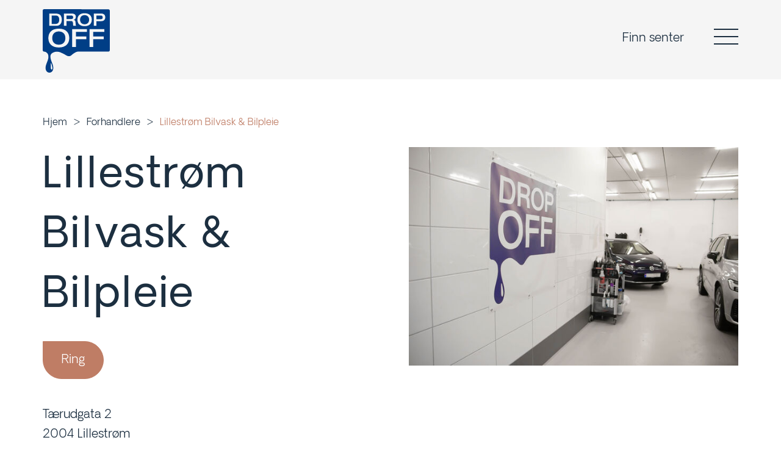

--- FILE ---
content_type: text/html; charset=UTF-8
request_url: https://www.dropoff.no/forhandler/lillestr%C3%B8m-bilvask-bilpleie
body_size: 6419
content:
<!DOCTYPE html>
<html lang="en">
	<head>

		<meta charset="UTF-8">
		<meta name="viewport" content="width=device-width, initial-scale=1.0, maximum-scale=3.0, user-scalable=yes, viewport-fit=cover"/>
		<link rel="shortcut icon" type="image/png" href="assets/favicon.png"/>
		<link rel="stylesheet" href="/assets/css/style.css?id=d90a7f29938a5e682b56">

	<title>Lillestrøm Bilvask &amp; Bilpleie | Drop Off</title>
<script>window.dataLayer = window.dataLayer || [];
function gtag(){dataLayer.push(arguments)};
gtag('js', new Date());
gtag('config', 'AW-622469148', {'send_page_view': true,'anonymize_ip': true,'link_attribution': true,'allow_display_features': true});
gtag('config', '622469148', {'send_page_view': true});
</script>
<script><!-- Google Tag Manager -->
(function(w,d,s,l,i){w[l]=w[l]||[];w[l].push({'gtm.start':
new Date().getTime(),event:'gtm.js'});var f=d.getElementsByTagName(s)[0],
j=d.createElement(s),dl=l!='dataLayer'?'&l='+l:'';j.async=true;j.src=
'https://www.googletagmanager.com/gtm.js?id='+i+dl;f.parentNode.insertBefore(j,f);
})(window,document,'script','dataLayer','GTM-W6599NB3');
<!-- End Google Tag Manager --></script>
<script>!function(f,b,e,v,n,t,s){if(f.fbq)return;n=f.fbq=function(){n.callMethod?
n.callMethod.apply(n,arguments):n.queue.push(arguments)};if(!f._fbq)f._fbq=n;
n.push=n;n.loaded=!0;n.version='2.0';n.queue=[];t=b.createElement(e);t.async=!0;
t.src=v;s=b.getElementsByTagName(e)[0];s.parentNode.insertBefore(t,s)}(window,
document,'script','https://connect.facebook.net/en_US/fbevents.js');
fbq('init', '1685900915265686');
fbq('track', 'PageView');
</script>
<script>(function() {
var tag = document.createElement('script');
tag.src = "https://plausible.io/js/plausible.js";
tag.defer = true;
tag.setAttribute("data-domain", "dropoff.no");
var firstScriptTag = document.getElementsByTagName('script')[0];
firstScriptTag.parentNode.insertBefore(tag, firstScriptTag);
})();
</script><meta name="generator" content="SEOmatic">
<meta name="keywords" content="ceramic coating">
<meta name="description" content="Tærudgata 2">
<meta name="referrer" content="no-referrer-when-downgrade">
<meta name="robots" content="all">
<meta content="1766133940339303ß" property="fb:profile_id">
<meta content="en_EN" property="og:locale">
<meta content="Drop Off" property="og:site_name">
<meta content="website" property="og:type">
<meta content="https://www.dropoff.no/forhandler/lillestrøm-bilvask-bilpleie" property="og:url">
<meta content="Lillestrøm Bilvask &amp; Bilpleie | Drop Off" property="og:title">
<meta content="Tærudgata 2" property="og:description">
<meta content="https://dropoff.b-cdn.net/uploads/_1200x630_crop_center-center_82_none/20120101-20120101-DSC02989-3.jpg?mtime=1634555123" property="og:image">
<meta content="1200" property="og:image:width">
<meta content="630" property="og:image:height">
<meta content="Lillestrøm Bilvask &amp; Bilpleie" property="og:image:alt">
<meta content="https://www.instagram.com/dropoff_lakkbeskyttelse/" property="og:see_also">
<meta content="https://www.youtube.com/channel/UCIfiQaIQhBZ9ibOOl4H8leg" property="og:see_also">
<meta content="https://www.facebook.com/dropoff.no" property="og:see_also">
<link href="https://www.dropoff.no/forhandler/lillestrøm-bilvask-bilpleie" rel="canonical">
<link href="https://www.dropoff.no" rel="home">
<link type="text/plain" href="https://www.dropoff.no/humans.txt" rel="author"></head>
	<body class="preload"><script async src="https://www.googletagmanager.com/gtag/js?id=AW-622469148"></script>
<!-- Google Tag Manager (noscript) -->
<noscript><iframe src="https://www.googletagmanager.com/ns.html?id=GTM-W6599NB3"
height="0" width="0" style="display:none;visibility:hidden"></iframe></noscript>
<!-- End Google Tag Manager (noscript) --><noscript><img height="1" width="1" style="display:none"
src="https://www.facebook.com/tr?id=1685900915265686&ev=PageView&noscript=1" /></noscript>


					
<header>
	<div class="siteheader">
		<div class="siteheader__main">
			<div class="siteheader__wrapper">
				<div class="siteheader__branding">
					<a href="https://www.dropoff.no/">
						<svg xmlns="http://www.w3.org/2000/svg" viewBox="0 0 319.34 301.17">
    <title>Drop Off</title>
    <g>
        <path d="M78.52,50.05c0-18.82-12-20-18.82-20H43.15V70h17.2C69.11,70,78.52,67.08,78.52,50.05Z"/>
        <path d="M199.3,71.62c13.7,0,21.49-8.84,21.49-21.57S213,28.39,199.3,28.39s-21.49,8.84-21.49,21.66S185.59,71.62,199.3,71.62Z"/>
        <path d="M76.57,105.77c-19.87,0-31.23,12.81-31.23,31.39s11.36,31.39,31.23,31.39,31.31-12.74,31.31-31.39S96.52,105.77,76.57,105.77Z"/>
        <path d="M275.71,30.09H255.18V47.78h19.63c6.9,0,10.71-1.79,10.71-8.77C285.52,31.87,280.41,30.09,275.71,30.09Z"/>
        <path d="M312.63.63,6.48,0C3.44,0,0,3.39,0,6.44V192.85c0,4.41,1.9,8.07,5.92,8.5a19.87,19.87,0,0,1,9.25,2.4l.81.41.73.57A22.81,22.81,0,0,1,26,216.24s1.78,8.68,1.05,14.12a74.83,74.83,0,0,1-3.16,12.73c-1.54,4.39-3.33,8.84-4.87,12.66l-.65,1.7-.65,1.63a66,66,0,0,0-4,15.65,29.7,29.7,0,0,0,1.54,13.87,27.06,27.06,0,0,0,2.6,5.18A17.3,17.3,0,0,0,21,297.27a16.21,16.21,0,0,0,4.87,2.84,18,18,0,0,0,12.16,0,16.21,16.21,0,0,0,4.87-2.84,18,18,0,0,0,3.16-3.49,27.84,27.84,0,0,0,2.52-5.18A28.91,28.91,0,0,0,50,273.27a71.94,71.94,0,0,0-5.12-17.44l-.56-1.38-.57-1.38A122.06,122.06,0,0,1,38,235.87c-1.54-6.49-1.79-11.92-.73-16.71a16,16,0,0,1,4.14-7.54,29.69,29.69,0,0,1,5.84-4.46,57.55,57.55,0,0,1,6.49-2.92,40.52,40.52,0,0,1,7.38-2A43,43,0,0,1,72.35,202a43.64,43.64,0,0,1,10.71,2.59l1.87.73,1.78.89c2.27,1.14,8.11,3.57,10.7,4.79s7.31,3.82,9.5,5.19,3.89,2.43,5.51,3.33l1.3.64,1.22.57a28.63,28.63,0,0,0,5.76,2,20.87,20.87,0,0,0,5.43.32,15.18,15.18,0,0,0,5.6-1.38,20.57,20.57,0,0,0,5.51-3.65c1.38-1.22,2.84-2.43,4.38-3.66s3-2.27,4.54-3.32a82.89,82.89,0,0,1,11.77-7.05c3.73-1.95,8.11-2.84,16-2.84,2.11,0,11,.15,11,.15H313c3,0,6.39-3.38,6.39-6.4V7.32C319.34,4.16,315.78.64,312.63.63ZM38.2,261.34c-.08-7,1.87-5.51,2.76-3,2,6,5.68,16.71,5.19,23.2-.24,3.81-2.92,8.75-6.57,2.11C37.71,280.16,38.2,268.4,38.2,261.34Zm161.1-242c24.57,0,34.23,14.36,34.23,30.75s-9.66,30.66-34.23,30.66-34.23-14.28-34.23-30.66S174.72,19.3,199.3,19.3ZM30.9,20.93H62.29c22.8,0,28.39,13,28.39,29.68,0,12.5-5.67,28.47-25.47,28.47H30.9ZM76.57,181.85c-35.69,0-49.72-20.84-49.72-44.69s14-44.69,49.72-44.69c35.85,0,49.8,20.93,49.8,44.69S112.42,181.85,76.57,181.85ZM134.16,56.13H113.31V79.08H101.15V20.93H138c14.77,0,19.63,6.81,19.63,15.81,0,7.54-4.13,12.25-9.65,14v.16c7,1.46,8.52,7.46,8.52,15.65,0,2.84.08,9.33,2.43,12.49H145.68c-.89-1.62-1.46-4.54-1.46-8.76C144.22,62,143.08,56.13,134.16,56.13Zm76.33,52H157.93v21.33h49.8v13.31h-49.8V179.5H140.08V94.82h70.41Zm82.41,0H240.26v21.33h49.8v13.31h-49.8V179.5H222.49V94.82H292.9ZM279,56.94H255.18V79.08H242.94V20.93h35.85c14.27,0,18.9,8.67,18.9,18.08C297.69,47.85,292.09,56.94,279,56.94Z"/>
        <path d="M144.87,38.45c0-6-4-8.36-10.38-8.36H113.31V47h21.18C141.22,47,144.87,44.93,144.87,38.45Z"/>
    </g>
</svg>					</a>
				</div>
				<div class="siteheader__buttons">
					<div class="siteheader__buttons-inner">
						<div class="siteheader__retailer-link">
							<a class="siteheader__retailer-link-item" href="https://www.dropoff.no/forhandler">Finn senter</a>
						</div>
						<button type="button" class="siteheader__toggle-button" title="Open navigation">
							<span class="siteheader__toggle-button__bar"></span>
							<span class="siteheader__toggle-button__bar"></span>
							<span class="siteheader__toggle-button__bar"></span>
						</button>
					</div>
				</div>
			</div>
		</div>
		<div class="expandable-menu">
			<div class="expandable-menu__wrapper">
				<div class="expandable-menu__main-nav">
					<ul>
													<li class="expandable-menu__main-nav-item">
								<a  href="https://www.dropoff.no/produkt/keramisk-lakkbeskyttelse">Keramisk lakkbeskyttelse</a>
							</li>
													<li class="expandable-menu__main-nav-item">
								<a  href="https://www.dropoff.no/produkt/rutebeskyttelse">Rutebeskyttelse</a>
							</li>
													<li class="expandable-menu__main-nav-item">
								<a  href="https://www.dropoff.no/produkter/vaskeprodukter">Vaskeprodukter</a>
							</li>
													<li class="expandable-menu__main-nav-item">
								<a  href="https://www.dropoff.no/forhandler">Finn forhandler</a>
							</li>
											</ul>
				</div>
				<div class="expandable-menu__secondary-nav">
					<ul>
													<li>
								<a  href="https://www.dropoff.no/om-drop-off">Om Drop Off</a>
							</li>
													<li>
								<a  href="https://www.dropoff.no/garanti-og-vedlikehold">Garanti og vedlikehold</a>
							</li>
													<li>
								<a  href="https://www.dropoff.no/bli-forhandler">Bli forhandler</a>
							</li>
													<li>
								<a  href="https://www.dropoff.no/artikkel">Artikler</a>
							</li>
											</ul>
				</div>
			</div>
		</div>
	</div>

</header>
		
		
		<div class="site-wrapper">
			<main>
				<div class="main-content-pusher"></div> 
					<article id="retailers-12857">
		<div class="content-pusher"></div>
		
        <nav class="breadcrumbs ">
            <div class="breadcrumbs__wrapper">
                <div class="breadcrumbs__content">
                    <ul class="breadcrumbs__list">
                                                                        <li class="breadcrumbs__list-item"><a href="https://www.dropoff.no/">Hjem</a></li>
                                                                                                <li class="breadcrumbs__list-item"><a href="https://www.dropoff.no/forhandler">Forhandlere</a></li>
                                                                                                <li class="breadcrumbs__list-item__active">Lillestrøm Bilvask &amp; Bilpleie</li>
                                                                </ul>
                </div>
            </div>
        </nav>
  
		<header class="simple-header">
			<div class="simple-header__wrapper">
				<div class="simple-header__heading">
					<h1>Lillestrøm Bilvask &amp; Bilpleie</h1>
										
					<div class="simple-header__buttons">
													<a class="simple-header__phone" href="tel:93666838">Ring</a>
																	</div>


					<p>
	                    	                        <div>Tærudgata 2</div>
	                    	                    	                        <div>2004 Lillestrøm</div>
	                    
													<div>Tlf: 93666838</div>
																									<div>
								<a class="simple-header__homepage" target="_blank" rel="noopener" href="https://xn--lillestrmbilvask-sxb.no/">Hjemmeside</a>
							</div>
																			<br><a class="simple-header__homepage" target="_blank" rel="noopener" href="https://www.google.com/maps/place/T%C3%A6rudgata+2,+2004+Lillestr%C3%B8m/@59.9517959,11.0452788,17z/data=!3m1!4b1!4m6!3m5!1s0x46417ca12be28921:0x1b26ac2a58a03bf1!8m2!3d59.9517959!4d11.0478537!16s%2Fg%2F11b8v5rc0g?entry=ttu">Åpne i Google Maps</a>
											</p>



				</div>
				<div class="simple-header__image-container">
                    <div class="simple-header__image">
                        

    
        
        
                        <img 
                class="lazyload"
                src="https://dropoff.b-cdn.net/imager/uploads/7007/20120101-20120101-DSC02989-3_7a8864f031136a4a8e77eddb93253198.jpg" 
                alt="20120101 20120101 DSC02989 3" 
                sizes="(min-width: 1440px) 1200px, (min-width: 1024px) 42vw, (min-width: 640px) 60vw, 90vw" 
                data-srcset="https://dropoff.b-cdn.net/imager/uploads/7007/20120101-20120101-DSC02989-3_7a8864f031136a4a8e77eddb93253198.jpg 50w, https://dropoff.b-cdn.net/imager/uploads/7007/20120101-20120101-DSC02989-3_b07739afa44fd85474d73386aff1972a.jpg 350w, https://dropoff.b-cdn.net/imager/uploads/7007/20120101-20120101-DSC02989-3_65f3c8c3f344b6e2ab4bc05a8bc146f1.jpg 620w, https://dropoff.b-cdn.net/imager/uploads/7007/20120101-20120101-DSC02989-3_89d556f3efa04c0cff01740ed93111d0.jpg 1240w"
            >

        
                        </div>
                    

				</div>
			</div>
		</header>

		
			

			<div class="list-header--smaller-bottom-margin">
			<div class="list-header__wrapper">
				<div class="list-header__content">
											<h2>Flere forhandlere i Akershus</h2>
									</div>
			</div>
		</div>
	
	<ul class="retailer-list retailer-list--add-bottom-margin">

					<li class="retailer-list__item">
				<a href="https://www.dropoff.no/forhandler/aasen-bil-as" class="retailer-preview__content">
					<p class="retailer-preview__heading">Aasen Bil AS</p>


											<p>Parallellvegen 64</p>
																<p>2092 Minnesund</p>
									</a>
			</li>
					<li class="retailer-list__item">
				<a href="https://www.dropoff.no/forhandler/bilpleien-as" class="retailer-preview__content">
					<p class="retailer-preview__heading">Bilpleien AS</p>


											<p>Grini Næringspark 10</p>
																<p>1361 Østerås</p>
									</a>
			</li>
					<li class="retailer-list__item">
				<a href="https://www.dropoff.no/forhandler/harestua-auto-as" class="retailer-preview__content">
					<p class="retailer-preview__heading">Harestua Auto AS</p>


											<p>Kvernhusvegen 13</p>
																<p>2743 Harestua</p>
									</a>
			</li>
					<li class="retailer-list__item">
				<a href="https://www.dropoff.no/forhandler/johansen-auto-service-as" class="retailer-preview__content">
					<p class="retailer-preview__heading">Johansen Auto-Service AS</p>


											<p>Nordre Bliksrudvei 8</p>
																<p>1940 Bjørkelangen</p>
									</a>
			</li>
					<li class="retailer-list__item">
				<a href="https://www.dropoff.no/forhandler/nor-bilpleie" class="retailer-preview__content">
					<p class="retailer-preview__heading">Nor Bilpleie</p>


											<p>Henrik Bullsveg 48</p>
																<p>Jessheim 2069</p>
									</a>
			</li>
					<li class="retailer-list__item">
				<a href="https://www.dropoff.no/forhandler/rud-bilvask-bilpleie-as" class="retailer-preview__content">
					<p class="retailer-preview__heading">Rud Bilvask &amp; Bilpleie AS</p>


											<p>Løxaveien 5</p>
																<p>1351 Rud</p>
									</a>
			</li>
			</ul>

		
		
		
		
			<div class="fullscreen-banner fullscreen-banner--no-margin">
				<div class="fullscreen-banner__background">
					

    
        
        
                        <img 
                class="lazyload"
                src="https://dropoff.b-cdn.net/imager/uploads/2148/bli-forhandler_7a8864f031136a4a8e77eddb93253198.png" 
                alt="Bli forhandler" 
                sizes="100vw" 
                data-srcset="https://dropoff.b-cdn.net/imager/uploads/2148/bli-forhandler_7a8864f031136a4a8e77eddb93253198.png 50w, https://dropoff.b-cdn.net/imager/uploads/2148/bli-forhandler_9d774b89831857b4dfc965837c0ae6fd.png 300w, https://dropoff.b-cdn.net/imager/uploads/2148/bli-forhandler_5472332afa344033d2bf9e7b6b9d883e.png 600w, https://dropoff.b-cdn.net/imager/uploads/2148/bli-forhandler_df8586bb4c14d18f77324f7452f392cd.png 900w, https://dropoff.b-cdn.net/imager/uploads/2148/bli-forhandler_6c0c164bd2b597ee32b68b8b5755bd2e.png 1200w, https://dropoff.b-cdn.net/imager/uploads/2148/bli-forhandler_353fe568217a4ecd8f2727f818d6534e.png 1440w"
            >

        
    				</div>
				<div class="fullscreen-banner__content fullscreen-banner__content--right">
					<div class="fullscreen-banner__content-wrapper">
						<div class="fullscreen-banner__content-column">
							<div class="fullscreen-banner__content-inner">
								<h2>Bli Drop Off-senter</h2>
								<p>Ønsker din bedrift å bli et Drop Off senter? Send oss en henvendelse med informasjon om virksomheten, lokaler, beliggenhet og lignende, så tar vi kontakt med deg.</p>
																	<a href="https://www.dropoff.no/bli-forhandler">Få mer informasjon og ta kontakt</a>
															</div>
						</div>
					</div>
				</div>
			</div>


			</article>
			</main>

							<footer>
  <div class="site-footer">
    <div class="site-footer__wrapper">
      <div class="site-footer__contact">
        <p>Drop Off</p>
<p>Tlf. <a>+47 32 26 80 00</a></p>
<p><a href="mailto:info@engerhedlund.no">info@engerhedlund.no</a></p>
      </div>
      <div class="site-footer__address">
        <p>Besøksadresse:</p>
<p>Gråterudveien 16 A</p>
<p>3036 Drammen</p>
      </div>
      <div class="site-footer__postbox">
        <p>Norsk Importør:</p>
<p>Enger &amp; Hedlund AS</p>
<p>Gråterudveien 16</p>
<p>3036 Drammen</p>
      </div>

      
      <div class="site-footer__navigation">
        <ul>
                    <li><a  href="https://www.dropoff.no/">Hjem</a></li>
                    <li><a  href="https://www.dropoff.no/produkt">Produktoversikt</a></li>
                    <li><a  href="https://www.dropoff.no/forhandler">Forhandleroversikt</a></li>
                    <li><a  href="https://www.dropoff.no/artikkel">Artikler</a></li>
                    <li><a  href="https://admin.dropoff.no/" rel="noopener" target="_blank">Innkallingsportal</a></li>
                  </ul>
      </div>
    </div>
  </div>
</footer>
			
		</div>

		<script async src="/assets/js/app.js?id=168b84a89f65f4ae5fdb"></script>

		<script type="application/ld+json">{"@context":"http://schema.org","@graph":[{"@type":"WebPage","author":{"@id":"https://www.engerhedlund.no/#identity"},"copyrightHolder":{"@id":"https://www.engerhedlund.no/#identity"},"copyrightYear":"2023","creator":{"@id":"https://www.engerhedlund.no/#creator"},"dateModified":"2024-04-02T12:40:19+02:00","datePublished":"2023-06-01T12:40:00+02:00","description":"Tærudgata 2","headline":"Lillestrøm Bilvask & Bilpleie","image":{"@type":"ImageObject","url":"https://dropoff.b-cdn.net/uploads/_1200x630_crop_center-center_82_none/20120101-20120101-DSC02989-3.jpg?mtime=1634555123"},"inLanguage":"en","mainEntityOfPage":"https://www.dropoff.no/forhandler/lillestrøm-bilvask-bilpleie","name":"Lillestrøm Bilvask & Bilpleie","publisher":{"@id":"https://www.engerhedlund.no/#creator"},"url":"https://www.dropoff.no/forhandler/lillestrøm-bilvask-bilpleie"},{"@id":"https://www.engerhedlund.no/#identity","@type":"AutomotiveBusiness","address":{"@type":"PostalAddress","addressCountry":"Norway","addressLocality":"Drammen","postalCode":"3048","streetAddress":"Gråterudveien 16 A"},"alternateName":"Drop Off Keramisk Lakkbeskyttelse","description":"Drop Off er et selskap under Enger & Hedlund AS.","email":"info@engerhedlund.no","foundingLocation":"Drammen","geo":{"@type":"GeoCoordinates","latitude":"59.742460","longitude":"10.166170"},"image":{"@type":"ImageObject","height":"747","url":"https://dropoff.b-cdn.net/uploads/logo.png","width":"801"},"logo":{"@type":"ImageObject","height":"60","url":"https://dropoff.b-cdn.net/uploads/_600x60_fit_center-center_82_none/logo.png?mtime=1629458738","width":"64"},"name":"Drop Off","priceRange":"$","sameAs":["https://www.facebook.com/dropoff.no","https://www.youtube.com/channel/UCIfiQaIQhBZ9ibOOl4H8leg","https://www.instagram.com/dropoff_lakkbeskyttelse/"],"telephone":"+47 32 26 80 00","url":"https://www.engerhedlund.no"},{"@id":"https://www.maskinen.no/#creator","@type":"LocalBusiness","address":{"@type":"PostalAddress","addressCountry":"Norway","addressLocality":"Oslo","addressRegion":"Oslo","postalCode":"0653","streetAddress":"Kjølberggata 21 0653 Oslo"},"description":"Maskinen er et strategisk kommunikasjonsbyrå. Vi er spesialister på utvikling av merkevarer, med spisskompetanse innen strategi, kommunikasjon, film og web.","email":"bang@maskinen.no","foundingLocation":"Oslo","geo":{"@type":"GeoCoordinates","latitude":"59.912300","longitude":"10.777150"},"image":{"@type":"ImageObject","height":"960","url":"https://d23scgcjrci7cj.cloudfront.net/uploads/m-logotype.png","width":"5360"},"logo":{"@type":"ImageObject","height":"60","url":"https://dropoff.b-cdn.net/uploads/_600x60_fit_center-center_82_none/m-logotype.png?mtime=1634716268","width":"335"},"name":"Maskinen AS","openingHoursSpecification":[{"@type":"OpeningHoursSpecification","closes":"17:00:00","dayOfWeek":["Monday"],"opens":"08:00:00"},{"@type":"OpeningHoursSpecification","closes":"17:00:00","dayOfWeek":["Tuesday"],"opens":"08:00:00"},{"@type":"OpeningHoursSpecification","closes":"17:00:00","dayOfWeek":["Wednesday"],"opens":"08:00:00"},{"@type":"OpeningHoursSpecification","closes":"17:00:00","dayOfWeek":["Thursday"],"opens":"08:00:00"},{"@type":"OpeningHoursSpecification","closes":"17:00:00","dayOfWeek":["Friday"],"opens":"08:00:00"}],"priceRange":"$","telephone":"+47 934 62 626","url":"https://www.maskinen.no"},{"@type":"BreadcrumbList","description":"Breadcrumbs list","itemListElement":[{"@type":"ListItem","item":"https://www.dropoff.no","name":"Forside","position":1},{"@type":"ListItem","item":"https://www.dropoff.no/forhandler","name":"Landingsside - Forhandlere","position":2},{"@type":"ListItem","item":"https://www.dropoff.no/forhandler/lillestrøm-bilvask-bilpleie","name":"Lillestrøm Bilvask & Bilpleie","position":3}],"name":"Breadcrumbs"}]}</script>
				<script>
			// Bug
		</script>

	</body>
</html>


--- FILE ---
content_type: text/css
request_url: https://www.dropoff.no/assets/css/style.css?id=d90a7f29938a5e682b56
body_size: 10547
content:
/*! normalize.css v8.0.1 | MIT License | github.com/necolas/normalize.css */html{-webkit-text-size-adjust:100%;line-height:1.15}main{display:block}h1{font-size:2em;margin:.67em 0}hr{box-sizing:content-box;height:0;overflow:visible}pre{font-family:monospace,monospace;font-size:1em}a{background-color:transparent}abbr[title]{border-bottom:none;text-decoration:underline;-webkit-text-decoration:underline dotted;text-decoration:underline dotted}b,strong{font-weight:bolder}code,kbd,samp{font-family:monospace,monospace;font-size:1em}sub,sup{font-size:75%;line-height:0;position:relative;vertical-align:baseline}sub{bottom:-.25em}sup{top:-.5em}img{border-style:none}button,input,optgroup,select,textarea{font-family:inherit;font-size:100%;line-height:1.15;margin:0}button,input{overflow:visible}button,select{text-transform:none}[type=button],[type=reset],[type=submit],button{-webkit-appearance:button}[type=button]::-moz-focus-inner,[type=reset]::-moz-focus-inner,[type=submit]::-moz-focus-inner,button::-moz-focus-inner{border-style:none;padding:0}[type=button]:-moz-focusring,[type=reset]:-moz-focusring,[type=submit]:-moz-focusring,button:-moz-focusring{outline:1px dotted ButtonText}fieldset{padding:.35em .75em .625em}legend{box-sizing:border-box;color:inherit;display:table;max-width:100%;padding:0;white-space:normal}progress{vertical-align:baseline}textarea{overflow:auto}[type=checkbox],[type=radio]{box-sizing:border-box;padding:0}[type=number]::-webkit-inner-spin-button,[type=number]::-webkit-outer-spin-button{height:auto}[type=search]{-webkit-appearance:textfield;outline-offset:-2px}[type=search]::-webkit-search-decoration{-webkit-appearance:none}::-webkit-file-upload-button{-webkit-appearance:button;font:inherit}details{display:block}summary{display:list-item}[hidden],template{display:none}html{box-sizing:border-box;position:relative;scroll-behavior:smooth}body{background:#fff;color:#1c2f40;margin:0;min-height:100vh;padding:0}:focus{outline:none}::-moz-selection{background-color:#1c2f40;color:#fff}::selection{background-color:#1c2f40;color:#fff}*,:after,:before{box-sizing:inherit}.site-wrapper{display:flex;flex-direction:column;min-height:100vh;overflow-x:hidden}.site-wrapper main{flex:1}button{background:transparent;border:none;color:inherit;cursor:pointer;outline:none}button,figcaption,figure{margin:0;padding:0}img{display:inline-block;height:auto;max-width:100%;vertical-align:middle;width:100%}.embed-container{height:0;max-width:100%;overflow:hidden;padding-bottom:56.25%;position:relative}.embed-container embed,.embed-container iframe,.embed-container object{height:100%;left:0;position:absolute;top:0;width:100%}@font-face{font-family:OakesGrotesk;font-style:normal;font-weight:300;src:url(../fonts/oakes-grotesk-light.eot);src:url(../fonts/oakes-grotesk-light.eot?#iefix) format("embedded-opentype"),url(../fonts/oakes-grotesk-light.woff2) format("woff2"),url(../fonts/oakes-grotesk-light.woff) format("woff"),url(../fonts/oakes-grotesk-light.ttf) format("truetype"),url(../fonts/oakes-grotesk-light.svg#youworkforthem) format("svg")}@font-face{font-family:OakesGrotesk;font-style:italic;font-weight:300;src:url(../fonts/oakes-grotesk-light-italic.eot);src:url(../fonts/oakes-grotesk-light-italic.eot?#iefix) format("embedded-opentype"),url(../fonts/oakes-grotesk-light-italic.woff2) format("woff2"),url(../fonts/oakes-grotesk-light-italic.woff) format("woff"),url(../fonts/oakes-grotesk-light-italic.ttf) format("truetype"),url(../fonts/oakes-grotesk-light-italic.svg#youworkforthem) format("svg")}@font-face{font-family:OakesGrotesk;font-style:normal;font-weight:400;src:url(../fonts/oakes-grotesk-regular.eot);src:url(../fonts/oakes-grotesk-regular.eot?#iefix) format("embedded-opentype"),url(../fonts/oakes-grotesk-regular.woff2) format("woff2"),url(../fonts/oakes-grotesk-regular.woff) format("woff"),url(../fonts/oakes-grotesk-regular.ttf) format("truetype"),url(../fonts/oakes-grotesk-regular.svg#youworkforthem) format("svg")}@font-face{font-family:OakesGrotesk;font-style:italic;font-weight:400;src:url(../fonts/oakes-grotesk-italic.eot);src:url(../fonts/oakes-grotesk-italic.eot?#iefix) format("embedded-opentype"),url(../fonts/oakes-grotesk-italic.woff2) format("woff2"),url(../fonts/oakes-grotesk-italic.woff) format("woff"),url(../fonts/oakes-grotesk-italic.ttf) format("truetype"),url(../fonts/oakes-grotesk-italic.svg#youworkforthem) format("svg")}@font-face{font-family:OakesGrotesk;font-style:normal;font-weight:500;src:url(../fonts/oakes-grotesk-medium.eot);src:url(../fonts/oakes-grotesk-medium.eot?#iefix) format("embedded-opentype"),url(../fonts/oakes-grotesk-medium.woff2) format("woff2"),url(../fonts/oakes-grotesk-medium.woff) format("woff"),url(../fonts/oakes-grotesk-medium.ttf) format("truetype"),url(../fonts/oakes-grotesk-medium.svg#youworkforthem) format("svg")}@font-face{font-family:OakesGrotesk;font-style:italic;font-weight:500;src:url(../fonts/oakes-grotesk-medium-italic.eot);src:url(../fonts/oakes-grotesk-medium-italic.eot?#iefix) format("embedded-opentype"),url(../fonts/oakes-grotesk-medium-italic.woff2) format("woff2"),url(../fonts/oakes-grotesk-medium-italic.woff) format("woff"),url(../fonts/oakes-grotesk-medium-italic.ttf) format("truetype"),url(../fonts/oakes-grotesk-medium-italic.svg#youworkforthem) format("svg")}@font-face{font-family:OakesGrotesk;font-style:normal;font-weight:600;src:url(../fonts/oakes-grotesk-semi-bold.eot);src:url(../fonts/oakes-grotesk-semi-bold.eot?#iefix) format("embedded-opentype"),url(../fonts/oakes-grotesk-semi-bold.woff2) format("woff2"),url(../fonts/oakes-grotesk-semi-bold.woff) format("woff"),url(../fonts/oakes-grotesk-semi-bold.ttf) format("truetype"),url(../fonts/oakes-grotesk-semi-bold.svg#youworkforthem) format("svg")}@font-face{font-family:OakesGrotesk;font-style:italic;font-weight:600;src:url(../fonts/oakes-grotesk-semi-bold-italic.eot);src:url(../fonts/oakes-grotesk-semi-bold-italic.eot?#iefix) format("embedded-opentype"),url(../fonts/oakes-grotesk-semi-bold-italic.woff2) format("woff2"),url(../fonts/oakes-grotesk-semi-bold-italic.woff) format("woff"),url(../fonts/oakes-grotesk-semi-bold-italic.ttf) format("truetype"),url(../fonts/oakes-grotesk-semi-bold-italic.svg#youworkforthem) format("svg")}@font-face{font-family:OakesGrotesk;font-style:normal;font-weight:700;src:url(../fonts/oakes-grotesk-bold.eot);src:url(../fonts/oakes-grotesk-bold.eot?#iefix) format("embedded-opentype"),url(../fonts/oakes-grotesk-bold.woff2) format("woff2"),url(../fonts/oakes-grotesk-bold.woff) format("woff"),url(../fonts/oakes-grotesk-bold.ttf) format("truetype"),url(../fonts/oakes-grotesk-bold.svg#youworkforthem) format("svg")}@font-face{font-family:OakesGrotesk;font-style:italic;font-weight:700;src:url(../fonts/oakes-grotesk-bold-italic.eot);src:url(../fonts/oakes-grotesk-bold-italic.eot?#iefix) format("embedded-opentype"),url(../fonts/oakes-grotesk-bold-italic.woff2) format("woff2"),url(../fonts/oakes-grotesk-bold-italic.woff) format("woff"),url(../fonts/oakes-grotesk-bold-italic.ttf) format("truetype"),url(../fonts/oakes-grotesk-bold-italic.svg#youworkforthem) format("svg")}body{-moz-osx-font-smoothing:grayscale;-webkit-font-smoothing:antialiased;text-rendering:optimizeLegibility;-ms-font-feature-settings:"kern" 1;-o-font-feature-settings:"kern" 1;font-feature-settings:"kern" 1;font-feature-settings:"liga" on;font-feature-settings:"dlig" off;font-feature-settings:"onum" off;font-feature-settings:"lnum" off;font-feature-settings:"ss01" off;font-family:OakesGrotesk,Helvetica,Arial,Sans-Serif;font-kerning:normal;font-size:1rem;font-weight:300;line-height:1.6}@media screen and (min-width:40em){body{font-size:1.125rem}}@media screen and (min-width:64em){body{font-size:1.25rem}}p{text-rendering:optimizeLegibility;font-size:inherit;font-weight:inherit;line-height:inherit;margin:0 0 2rem}p.inline-ingress{font-size:1.125rem}@media screen and (min-width:40em){p.inline-ingress{font-size:1.25rem}}@media screen and (min-width:64em){p.inline-ingress{font-size:1.5rem}}@media screen and (min-width:80em){p.inline-ingress{font-size:1.625rem}}ol,ul{margin-bottom:2rem}b,strong{font-weight:700}em,i{font-style:italic}small{font-size:80%}h1,h2,h3,h4,h5,h6{text-rendering:optimizeLegibility;color:inherit;font-family:OakesGrotesk,Helvetica,Arial,Sans-Serif;font-style:normal;font-weight:400;letter-spacing:.12rem;line-height:1.4;margin-bottom:1.5rem;margin-top:0}h1 small,h2 small,h3 small,h4 small,h5 small,h6 small{color:#d8d8d8;line-height:0}.white-background h1,.white-background h2,.white-background h3,.white-background h4,.white-background h5,.white-background h6{color:#000}h1 a,h2 a,h3 a,h4 a,h5 a,h6 a{text-decoration:none}h1{font-size:2rem}h2,h3{font-size:1.5rem}h4{font-size:1.25rem}h5{font-size:1.125rem}h6{font-size:1rem}@media screen and (min-width:40em){h1{font-size:2.75rem}h2{font-size:1.75rem}h3{font-size:1.625rem}h4{font-size:1.25rem}h5{font-size:1.125rem}h6{font-size:1rem}}@media screen and (min-width:64em){h1{font-size:3.5rem}h2,h3{font-size:2.25rem}h4{font-size:1.25rem}h5{font-size:1.125rem}h6{font-size:1rem}}@media screen and (min-width:80em){h1{font-size:4.375rem}h2{font-size:3.125rem}h3{font-size:2.25rem}h4{font-size:1.5rem}h5{font-size:1.125rem}h6{font-size:1rem}}a{color:inherit;cursor:pointer;line-height:inherit;text-decoration:underline}a:focus,a:hover{text-decoration:none}a img{border:0}blockquote{margin:0;padding:0}blockquote cite,blockquote span{display:block}.siteheader{background-color:#f5f5f5;position:fixed;transition:color .35s linear;width:100%;will-change:color;z-index:10}.siteheader--open-menu{color:#fff}.siteheader__main{background-color:#f5f5f5;position:relative;transition:background-color .35s linear;will-change:background-color;z-index:6}.siteheader--open-menu .siteheader__main{background-color:#1c2f40}.siteheader__wrapper{display:flex;flex-flow:row wrap;margin-left:auto;margin-right:auto;max-width:105rem;padding:.9375rem .9375rem 0}@media screen and (min-width:40em){.siteheader__wrapper{padding-left:1.25rem;padding-right:1.25rem}}@media screen and (min-width:64em){.siteheader__wrapper{padding-left:1.875rem;padding-right:1.875rem}}@media screen and (min-width:80em){.siteheader__wrapper{padding-left:2.5rem;padding-right:2.5rem}}.siteheader__branding{flex:0 0 50%;max-width:50%;padding-left:.625rem;padding-right:.625rem}@media screen and (min-width:40em){.siteheader__branding{padding-left:.9375rem;padding-right:.9375rem}}@media screen and (min-width:64em){.siteheader__branding{padding-left:1.25rem;padding-right:1.25rem}}@media screen and (min-width:80em){.siteheader__branding{padding-left:1.875rem;padding-right:1.875rem}}.siteheader__branding svg{fill:#003e86;display:inline-block;width:4.375rem}@media screen and (min-width:40em){.siteheader__branding svg{width:5.625rem}}@media screen and (min-width:80em){.siteheader__branding svg{width:6.875rem}}.siteheader--open-menu .siteheader__branding svg{fill:#fff}.siteheader__site-logo img{max-width:120px}.siteheader__buttons{flex:0 0 50%;max-width:50%;padding-left:.625rem;padding-right:.625rem}@media screen and (min-width:40em){.siteheader__buttons{padding-left:.9375rem;padding-right:.9375rem}}@media screen and (min-width:64em){.siteheader__buttons{padding-left:1.25rem;padding-right:1.25rem}}@media screen and (min-width:80em){.siteheader__buttons{padding-left:1.875rem;padding-right:1.875rem}}.siteheader__buttons-inner{display:flex;justify-content:flex-end;padding-top:.625rem}@media screen and (min-width:40em){.siteheader__buttons-inner{padding-top:.9375rem}}@media screen and (min-width:64em){.siteheader__buttons-inner{padding-top:1.25rem}}@media screen and (min-width:80em){.siteheader__buttons-inner{padding-top:1.5625rem}}.siteheader__retailer-link{height:40px;position:relative;width:105px}@media screen and (min-width:40em){.siteheader__retailer-link{width:135px}}@media screen and (min-width:64em){.siteheader__retailer-link{width:150px}}.siteheader__retailer-link-item{position:absolute;text-decoration:none;top:7px;transition:color .1s ease-out;will-change:color}.siteheader__retailer-link-item:hover{color:#bf7d65}.siteheader__toggle-button{cursor:pointer;display:block;height:40px;position:relative;width:40px}.siteheader__toggle-button__bar{background-color:currentColor;display:block;height:2px;position:absolute;transform:rotate(0deg);transition:top .1s ease-out .2s,transform .15s ease-out 0s;width:30px;will-change:top,transform}@media screen and (min-width:40em){.siteheader__toggle-button__bar{width:35px}}@media screen and (min-width:64em){.siteheader__toggle-button__bar{width:100%}}.siteheader__toggle-button__bar:first-child{top:10px}@media screen and (min-width:40em){.siteheader__toggle-button__bar:first-child{top:9px}}@media screen and (min-width:64em){.siteheader__toggle-button__bar:first-child{top:7px}}.siteheader__toggle-button__bar:nth-child(2){top:19px}.siteheader__toggle-button__bar:nth-child(3){top:28px}@media screen and (min-width:40em){.siteheader__toggle-button__bar:nth-child(3){top:29px}}@media screen and (min-width:64em){.siteheader__toggle-button__bar:nth-child(3){top:31px}}.siteheader--open-menu .siteheader__toggle-button__bar{transition:top .1s ease-out 0s,transform .15s ease-out .15s}.siteheader--open-menu .siteheader__toggle-button__bar:first-child{top:19px;transform:rotate(-45deg);transform-origin:50% 50%}.siteheader--open-menu .siteheader__toggle-button__bar:nth-child(2),.siteheader--open-menu .siteheader__toggle-button__bar:nth-child(3){top:19px;transform:rotate(45deg);transform-origin:50% 50%}.expandable-menu{background-color:#f5f5f5;font-family:OakesGrotesk,Helvetica,Arial,Sans-Serif;font-weight:300;left:0;overflow:hidden;overflow-y:auto;padding:6.25rem 0 7.5rem;position:absolute;top:100%;transform:translateY(-100%);transition:transform .35s ease-out .1s,background-color .35s linear;width:100%;will-change:transform,background-color;z-index:5}@media screen and (max-width:39.9375em){.expandable-menu{height:calc(100vh - 90px);padding:3.125rem 0 1.875rem}}@media screen and (min-width:40em){.expandable-menu{max-height:calc(100vh - 109px)}}@media screen and (min-width:64em){.expandable-menu{max-height:calc(100vh - 110px)}}@media screen and (min-width:80em){.expandable-menu{max-height:calc(100vh - 129px)}}.siteheader--open-menu .expandable-menu{background-color:#1c2f40;transform:translateY(0);transition:transform .35s ease-out,background-color .35s linear}.expandable-menu__wrapper{display:flex;flex-flow:row wrap;margin-left:auto;margin-right:auto;max-width:105rem;opacity:0;padding-left:.9375rem;padding-right:.9375rem;transform:translateY(-50px);transition:transform .25s ease-out 0s,opacity .25s linear 0s;will-change:transform,opacity}@media screen and (min-width:40em){.expandable-menu__wrapper{padding-left:1.25rem;padding-right:1.25rem}}@media screen and (min-width:64em){.expandable-menu__wrapper{padding-left:1.875rem;padding-right:1.875rem}}@media screen and (min-width:80em){.expandable-menu__wrapper{padding-left:2.5rem;padding-right:2.5rem}}.siteheader--open-menu .expandable-menu__wrapper{opacity:1;transform:translateY(0);transition:transform .3s ease-out .25s,opacity .3s linear .25s}.expandable-menu__main-nav{flex:0 0 100%;margin:0 0 1.875rem;max-width:100%;padding-left:.625rem;padding-right:.625rem}@media screen and (min-width:40em){.expandable-menu__main-nav{padding-left:.9375rem;padding-right:.9375rem}}@media screen and (min-width:64em){.expandable-menu__main-nav{padding-left:1.25rem;padding-right:1.25rem}}@media screen and (min-width:80em){.expandable-menu__main-nav{padding-left:1.875rem;padding-right:1.875rem}}@media screen and (min-width:40em){.expandable-menu__main-nav{flex:0 0 50%;margin-bottom:0;max-width:50%;padding-left:.625rem;padding-right:.625rem}}@media screen and (min-width:40em) and (min-width:40em){.expandable-menu__main-nav{padding-left:.9375rem;padding-right:.9375rem}}@media screen and (min-width:40em) and (min-width:64em){.expandable-menu__main-nav{padding-left:1.25rem;padding-right:1.25rem}}@media screen and (min-width:40em) and (min-width:80em){.expandable-menu__main-nav{padding-left:1.875rem;padding-right:1.875rem}}.expandable-menu__main-nav ul{display:flex;flex-direction:column;margin:0;padding:0;width:100%}.expandable-menu__main-nav-item{font-size:2.5rem;list-style:none;margin-bottom:.625rem}@media screen and (max-width:39.9375em){.expandable-menu__main-nav-item{font-size:1.875rem}}.expandable-menu__secondary-nav{flex:0 0 100%;margin:0;max-width:100%;padding-left:.625rem;padding-right:.625rem}@media screen and (min-width:40em){.expandable-menu__secondary-nav{padding-left:.9375rem;padding-right:.9375rem}}@media screen and (min-width:64em){.expandable-menu__secondary-nav{padding-left:1.25rem;padding-right:1.25rem}}@media screen and (min-width:80em){.expandable-menu__secondary-nav{padding-left:1.875rem;padding-right:1.875rem}}@media screen and (min-width:40em){.expandable-menu__secondary-nav{flex:0 0 50%;max-width:50%;padding-left:.625rem;padding-right:.625rem}}@media screen and (min-width:40em) and (min-width:40em){.expandable-menu__secondary-nav{padding-left:.9375rem;padding-right:.9375rem}}@media screen and (min-width:40em) and (min-width:64em){.expandable-menu__secondary-nav{padding-left:1.25rem;padding-right:1.25rem}}@media screen and (min-width:40em) and (min-width:80em){.expandable-menu__secondary-nav{padding-left:1.875rem;padding-right:1.875rem}}.expandable-menu__secondary-nav ul{display:flex;flex-direction:column;margin:0;padding:0;width:100%}.expandable-menu__secondary-nav li{list-style:none;margin-bottom:.625rem}.expandable-menu p{font-family:OakesGrotesk,Helvetica,Arial,Sans-Serif}.expandable-menu a{color:inherit;text-decoration:none;transition:color .1s ease-out;will-change:color}.expandable-menu a:hover{color:#bf7d65}.site-footer{background-color:#1c2f40;color:#fff;font-size:.875rem;position:relative}@media screen and (min-width:40em){.site-footer{font-size:.9375rem}}@media screen and (min-width:64em){.site-footer{font-size:1rem}}.site-footer__wrapper{display:flex;flex-flow:row wrap;margin-left:auto;margin-right:auto;max-width:105rem;padding:2.1875rem .9375rem}@media screen and (min-width:40em){.site-footer__wrapper{padding-left:1.25rem;padding-right:1.25rem}}@media screen and (min-width:64em){.site-footer__wrapper{padding-left:1.875rem;padding-right:1.875rem}}@media screen and (min-width:80em){.site-footer__wrapper{padding-left:2.5rem;padding-right:2.5rem}}.site-footer p{margin:0}.site-footer__contact{flex:0 0 50%;margin-bottom:1.25rem;max-width:50%;order:1;padding-left:.625rem;padding-right:.625rem}@media screen and (min-width:40em){.site-footer__contact{padding-left:.9375rem;padding-right:.9375rem}}@media screen and (min-width:64em){.site-footer__contact{padding-left:1.25rem;padding-right:1.25rem}}@media screen and (min-width:80em){.site-footer__contact{padding-left:1.875rem;padding-right:1.875rem}}@media screen and (min-width:40em){.site-footer__contact{margin-bottom:1.875rem}}@media screen and (min-width:64em){.site-footer__contact{margin-bottom:2.5rem}}.site-footer__address{flex:0 0 50%;margin-bottom:1.25rem;max-width:50%;order:3;padding-left:.625rem;padding-right:.625rem}@media screen and (min-width:40em){.site-footer__address{padding-left:.9375rem;padding-right:.9375rem}}@media screen and (min-width:64em){.site-footer__address{padding-left:1.25rem;padding-right:1.25rem}}@media screen and (min-width:80em){.site-footer__address{padding-left:1.875rem;padding-right:1.875rem}}@media screen and (min-width:40em){.site-footer__address{margin-bottom:1.875rem}}@media screen and (min-width:64em){.site-footer__address{margin-bottom:2.5rem}}.site-footer__postbox{flex:0 0 50%;margin-bottom:1.25rem;max-width:50%;order:4;padding-left:.625rem;padding-right:.625rem}@media screen and (min-width:40em){.site-footer__postbox{padding-left:.9375rem;padding-right:.9375rem}}@media screen and (min-width:64em){.site-footer__postbox{padding-left:1.25rem;padding-right:1.25rem}}@media screen and (min-width:80em){.site-footer__postbox{padding-left:1.875rem;padding-right:1.875rem}}@media screen and (min-width:40em){.site-footer__postbox{margin-bottom:1.875rem}}@media screen and (min-width:64em){.site-footer__postbox{margin-bottom:2.5rem}}.site-footer__navigation{flex:0 0 50%;margin-bottom:1.25rem;max-width:50%;order:2;padding-left:.625rem;padding-right:.625rem}@media screen and (min-width:40em){.site-footer__navigation{padding-left:.9375rem;padding-right:.9375rem}}@media screen and (min-width:64em){.site-footer__navigation{padding-left:1.25rem;padding-right:1.25rem}}@media screen and (min-width:80em){.site-footer__navigation{padding-left:1.875rem;padding-right:1.875rem}}@media screen and (min-width:40em){.site-footer__navigation{margin-bottom:1.875rem}}@media screen and (min-width:64em){.site-footer__navigation{margin-bottom:2.5rem}}.site-footer__navigation ul{display:flex;flex-direction:column;margin:0;padding:0;width:100%}.site-footer__navigation li{list-style:none;text-align:left}.site-footer__navigation li a{color:#fff;display:block;text-decoration:none;transition:color .1s ease-out;will-change:color}.site-footer__navigation li a:hover{color:#bf7d65}@media screen and (min-width:40em){.site-footer__contact{flex:0 0 25%;max-width:25%;order:1;padding-left:.625rem;padding-right:.625rem}}@media screen and (min-width:40em) and (min-width:40em){.site-footer__contact{padding-left:.9375rem;padding-right:.9375rem}}@media screen and (min-width:40em) and (min-width:64em){.site-footer__contact{padding-left:1.25rem;padding-right:1.25rem}}@media screen and (min-width:40em) and (min-width:80em){.site-footer__contact{padding-left:1.875rem;padding-right:1.875rem}}@media screen and (min-width:40em){.site-footer__address{flex:0 0 25%;max-width:25%;order:1;padding-left:.625rem;padding-right:.625rem}}@media screen and (min-width:40em) and (min-width:40em){.site-footer__address{padding-left:.9375rem;padding-right:.9375rem}}@media screen and (min-width:40em) and (min-width:64em){.site-footer__address{padding-left:1.25rem;padding-right:1.25rem}}@media screen and (min-width:40em) and (min-width:80em){.site-footer__address{padding-left:1.875rem;padding-right:1.875rem}}@media screen and (min-width:40em){.site-footer__postbox{flex:0 0 25%;max-width:25%;order:1;padding-left:.625rem;padding-right:.625rem}}@media screen and (min-width:40em) and (min-width:40em){.site-footer__postbox{padding-left:.9375rem;padding-right:.9375rem}}@media screen and (min-width:40em) and (min-width:64em){.site-footer__postbox{padding-left:1.25rem;padding-right:1.25rem}}@media screen and (min-width:40em) and (min-width:80em){.site-footer__postbox{padding-left:1.875rem;padding-right:1.875rem}}@media screen and (min-width:40em){.site-footer__navigation{flex:0 0 25%;max-width:25%;order:1;padding-left:.625rem;padding-right:.625rem}}@media screen and (min-width:40em) and (min-width:40em){.site-footer__navigation{padding-left:.9375rem;padding-right:.9375rem}}@media screen and (min-width:40em) and (min-width:64em){.site-footer__navigation{padding-left:1.25rem;padding-right:1.25rem}}@media screen and (min-width:40em) and (min-width:80em){.site-footer__navigation{padding-left:1.875rem;padding-right:1.875rem}}.basic-header{margin-bottom:1.875rem}@media screen and (min-width:40em){.basic-header{margin-bottom:2.5rem}}@media screen and (min-width:64em){.basic-header{margin-bottom:3.125rem}}@media screen and (min-width:80em){.basic-header{margin-bottom:3.75rem}}.basic-header__wrapper{display:flex;flex-flow:row wrap;margin-left:auto;margin-right:auto;max-width:105rem;padding-left:.9375rem;padding-right:.9375rem}@media screen and (min-width:40em){.basic-header__wrapper{padding-left:1.25rem;padding-right:1.25rem}}@media screen and (min-width:64em){.basic-header__wrapper{padding-left:1.875rem;padding-right:1.875rem}}@media screen and (min-width:80em){.basic-header__wrapper{padding-left:2.5rem;padding-right:2.5rem}}.basic-header__heading,.basic-header__ingress{flex:0 0 100%;margin-bottom:1.875rem;max-width:100%;padding-left:.625rem;padding-right:.625rem}@media screen and (min-width:40em){.basic-header__heading,.basic-header__ingress{padding-left:.9375rem;padding-right:.9375rem}}@media screen and (min-width:64em){.basic-header__heading,.basic-header__ingress{padding-left:1.25rem;padding-right:1.25rem}}@media screen and (min-width:80em){.basic-header__heading,.basic-header__ingress{padding-left:1.875rem;padding-right:1.875rem}}@media screen and (min-width:40em){.basic-header__heading,.basic-header__ingress{margin-bottom:2.5rem}}@media screen and (min-width:64em){.basic-header__heading,.basic-header__ingress{margin-bottom:3.125rem}}@media screen and (min-width:80em){.basic-header__heading,.basic-header__ingress{margin-bottom:3.75rem}}.basic-header__date{color:#666;display:block;font-size:.875rem;margin-bottom:1.25rem}@media screen and (min-width:40em){.basic-header__date{font-size:.9375rem}}@media screen and (min-width:64em){.basic-header__date{font-size:1rem}}.basic-header__ingress{font-size:1.125rem;margin-bottom:3rem}@media screen and (min-width:40em){.basic-header__ingress{font-size:1.25rem}}@media screen and (min-width:64em){.basic-header__ingress{font-size:1.5rem}}@media screen and (min-width:80em){.basic-header__ingress{font-size:1.625rem}}.basic-header__ingress p:last-child{margin:0}.product-list-header{margin-bottom:1.875rem}@media screen and (min-width:40em){.product-list-header{margin-bottom:2.5rem}}@media screen and (min-width:64em){.product-list-header{margin-bottom:3.125rem}}@media screen and (min-width:80em){.product-list-header{margin-bottom:3.75rem}}.product-list-header__wrapper{display:flex;flex-flow:row wrap;margin-left:auto;margin-right:auto;max-width:105rem;padding-left:.9375rem;padding-right:.9375rem}@media screen and (min-width:40em){.product-list-header__wrapper{padding-left:1.25rem;padding-right:1.25rem}}@media screen and (min-width:64em){.product-list-header__wrapper{padding-left:1.875rem;padding-right:1.875rem}}@media screen and (min-width:80em){.product-list-header__wrapper{padding-left:2.5rem;padding-right:2.5rem}}.product-list-header__content{flex:0 0 100%;max-width:100%;padding-left:.625rem;padding-right:.625rem}@media screen and (min-width:40em){.product-list-header__content{padding-left:.9375rem;padding-right:.9375rem}}@media screen and (min-width:64em){.product-list-header__content{padding-left:1.25rem;padding-right:1.25rem}}@media screen and (min-width:80em){.product-list-header__content{padding-left:1.875rem;padding-right:1.875rem}}.product-list-header__navigation{flex:0 0 100%;max-width:100%;padding-left:.625rem;padding-right:.625rem}@media screen and (min-width:40em){.product-list-header__navigation{padding-left:.9375rem;padding-right:.9375rem}}@media screen and (min-width:64em){.product-list-header__navigation{padding-left:1.25rem;padding-right:1.25rem}}@media screen and (min-width:80em){.product-list-header__navigation{padding-left:1.875rem;padding-right:1.875rem}}.product-list-header__ingress{font-size:1.125rem}@media screen and (min-width:40em){.product-list-header__ingress{font-size:1.25rem}}@media screen and (min-width:64em){.product-list-header__ingress{font-size:1.5rem}}@media screen and (min-width:80em){.product-list-header__ingress{font-size:1.625rem}}@media screen and (min-width:64em){.product-list-header__image-container{flex:0 0 50%;max-width:50%;padding-left:.625rem;padding-right:.625rem}}@media screen and (min-width:64em) and (min-width:40em){.product-list-header__image-container{padding-left:.9375rem;padding-right:.9375rem}}@media screen and (min-width:64em) and (min-width:64em){.product-list-header__image-container{padding-left:1.25rem;padding-right:1.25rem}}@media screen and (min-width:64em) and (min-width:80em){.product-list-header__image-container{padding-left:1.875rem;padding-right:1.875rem}}.product-list-header__image{display:none}@media screen and (min-width:64em){.product-list-header__image{display:block;margin-bottom:1.25rem;overflow:hidden;position:relative}}@media screen and (min-width:64em) and (min-width:40em){.product-list-header__image{margin-bottom:1.875rem}}@media screen and (min-width:64em) and (min-width:64em){.product-list-header__image{margin-bottom:2.5rem}}@media screen and (min-width:64em){.product-list-header__image img{max-height:100%;max-width:100%}}@media screen and (min-width:40em){.product-list-header__content{flex:0 0 75%;max-width:75%;padding-left:.625rem;padding-right:.625rem}}@media screen and (min-width:40em) and (min-width:40em){.product-list-header__content{padding-left:.9375rem;padding-right:.9375rem}}@media screen and (min-width:40em) and (min-width:64em){.product-list-header__content{padding-left:1.25rem;padding-right:1.25rem}}@media screen and (min-width:40em) and (min-width:80em){.product-list-header__content{padding-left:1.875rem;padding-right:1.875rem}}@media screen and (min-width:64em){.product-list-header__content{flex:0 0 50%;max-width:50%;padding-left:.625rem;padding-right:.625rem}}@media screen and (min-width:64em) and (min-width:40em){.product-list-header__content{padding-left:.9375rem;padding-right:.9375rem}}@media screen and (min-width:64em) and (min-width:64em){.product-list-header__content{padding-left:1.25rem;padding-right:1.25rem}}@media screen and (min-width:64em) and (min-width:80em){.product-list-header__content{padding-left:1.875rem;padding-right:1.875rem}}.category-navigation-list{display:flex;flex-wrap:wrap;font-size:.875rem;list-style-type:none;margin:0;padding:0}@media screen and (min-width:40em){.category-navigation-list{font-size:.9375rem}}@media screen and (min-width:64em){.category-navigation-list{font-size:1rem}}.category-navigation-list__item{margin:0 .625rem .625rem 0}@media screen and (min-width:40em){.category-navigation-list__item{margin:0 .9375rem .9375rem 0}}@media screen and (min-width:64em){.category-navigation-list__item{margin:0 1.25rem 1.25rem 0}}.category-navigation-list__link{border:1px solid #1c2f40;border-radius:1.125rem;display:inline-block;line-height:2.25rem;padding:0 1.25rem;text-decoration:none;transition:color .1s linear,background-color .1s linear;white-space:nowrap;will-change:color,background-color}@media screen and (max-width:39.9375em){.category-navigation-list__link{font-size:.75rem}}@media screen and (min-width:40em){.category-navigation-list__link{border-radius:1.25rem;line-height:2.5rem;padding:0 1.375rem}}@media screen and (min-width:64em){.category-navigation-list__link{border-radius:1.5rem;line-height:3rem;padding:0 1.875rem}}.category-navigation-list__link--active,.category-navigation-list__link:hover{background-color:#1c2f40;color:#fff}.article-list-header{margin-bottom:1.875rem}@media screen and (min-width:40em){.article-list-header{margin-bottom:2.5rem}}@media screen and (min-width:64em){.article-list-header{margin-bottom:3.125rem}}@media screen and (min-width:80em){.article-list-header{margin-bottom:3.75rem}}.article-list-header__wrapper{display:flex;flex-flow:row wrap;margin-left:auto;margin-right:auto;max-width:105rem;padding-left:.9375rem;padding-right:.9375rem}@media screen and (min-width:40em){.article-list-header__wrapper{padding-left:1.25rem;padding-right:1.25rem}}@media screen and (min-width:64em){.article-list-header__wrapper{padding-left:1.875rem;padding-right:1.875rem}}@media screen and (min-width:80em){.article-list-header__wrapper{padding-left:2.5rem;padding-right:2.5rem}}.article-list-header__content{flex:0 0 50%;max-width:50%;padding-left:.625rem;padding-right:.625rem}.article-list-header__content h1{margin-bottom:0}@media screen and (min-width:40em){.article-list-header__content{padding-left:.9375rem;padding-right:.9375rem}}@media screen and (min-width:64em){.article-list-header__content{padding-left:1.25rem;padding-right:1.25rem}}@media screen and (min-width:80em){.article-list-header__content{padding-left:1.875rem;padding-right:1.875rem}}.retailer-list-header{margin-bottom:1.875rem}@media screen and (min-width:40em){.retailer-list-header{margin-bottom:2.5rem}}@media screen and (min-width:64em){.retailer-list-header{margin-bottom:3.125rem}}@media screen and (min-width:80em){.retailer-list-header{margin-bottom:3.75rem}}.retailer-list-header h1{white-space:nowrap}.retailer-list-header__wrapper{display:flex;flex-flow:row wrap;margin-left:auto;margin-right:auto;max-width:105rem;padding-left:.9375rem;padding-right:.9375rem}@media screen and (min-width:40em){.retailer-list-header__wrapper{padding-left:1.25rem;padding-right:1.25rem}}@media screen and (min-width:64em){.retailer-list-header__wrapper{padding-left:1.875rem;padding-right:1.875rem}}@media screen and (min-width:80em){.retailer-list-header__wrapper{padding-left:2.5rem;padding-right:2.5rem}}.retailer-list-header__content{flex:0 0 100%;max-width:100%;padding-left:.625rem;padding-right:.625rem}@media screen and (min-width:40em){.retailer-list-header__content{padding-left:.9375rem;padding-right:.9375rem}}@media screen and (min-width:64em){.retailer-list-header__content{padding-left:1.25rem;padding-right:1.25rem}}@media screen and (min-width:80em){.retailer-list-header__content{padding-left:1.875rem;padding-right:1.875rem}}.retailer-list-header__navigation{flex:0 0 100%;max-width:100%;padding-left:.625rem;padding-right:.625rem}@media screen and (min-width:40em){.retailer-list-header__navigation{padding-left:.9375rem;padding-right:.9375rem}}@media screen and (min-width:64em){.retailer-list-header__navigation{padding-left:1.25rem;padding-right:1.25rem}}@media screen and (min-width:80em){.retailer-list-header__navigation{padding-left:1.875rem;padding-right:1.875rem}}.retailer-list-header__ingress{font-size:1.125rem}@media screen and (min-width:40em){.retailer-list-header__ingress{font-size:1.25rem}}@media screen and (min-width:64em){.retailer-list-header__ingress{font-size:1.5rem}}@media screen and (min-width:80em){.retailer-list-header__ingress{font-size:1.625rem}}@media screen and (min-width:40em){.retailer-list-header__content{flex:0 0 75%;max-width:75%;padding-left:.625rem;padding-right:.625rem}}@media screen and (min-width:40em) and (min-width:40em){.retailer-list-header__content{padding-left:.9375rem;padding-right:.9375rem}}@media screen and (min-width:40em) and (min-width:64em){.retailer-list-header__content{padding-left:1.25rem;padding-right:1.25rem}}@media screen and (min-width:40em) and (min-width:80em){.retailer-list-header__content{padding-left:1.875rem;padding-right:1.875rem}}@media screen and (min-width:64em){.retailer-list-header__content{flex:0 0 50%;max-width:50%;padding-left:.625rem;padding-right:.625rem}}@media screen and (min-width:64em) and (min-width:40em){.retailer-list-header__content{padding-left:.9375rem;padding-right:.9375rem}}@media screen and (min-width:64em) and (min-width:64em){.retailer-list-header__content{padding-left:1.25rem;padding-right:1.25rem}}@media screen and (min-width:64em) and (min-width:80em){.retailer-list-header__content{padding-left:1.875rem;padding-right:1.875rem}}.county-navigation-list{display:flex;flex-wrap:wrap;list-style-type:none;margin:0;padding:0}.county-navigation-list__item{margin-bottom:1.25rem;margin-right:1.25rem}.county-navigation-list__link{border:1px solid #1c2f40;border-radius:1.5rem;display:inline-block;line-height:3rem;padding:0 1.875rem;text-decoration:none}.county-navigation-list__link--active,.county-navigation-list__link:hover{background-color:#1c2f40;color:#fff}.countySelectForm__selectBox{display:inline-block;position:relative}.countySelectForm__select{-webkit-appearance:none;-moz-appearance:none;appearance:none;border:1px solid #1c2f40;border-radius:1.5625rem;cursor:pointer;line-height:3.125rem;padding:0 3.75rem 0 1.875rem}.countySelectForm__arrow{height:1.25rem;pointer-events:none;position:absolute;right:1.25rem;top:.9375rem;width:1.25rem}.countySelectForm__arrow svg{height:1.25rem;transform:rotate(-90deg);width:auto}.countySelectForm__submitBtn{display:none}.grid-overlay{display:none;height:100%;inset:0;pointer-events:none;position:fixed;width:100%;z-index:9000}.grid-overlay--active{display:block}.grid-overlay__wrapper{display:flex;flex-flow:row wrap;height:100%;margin-left:auto;margin-right:auto;max-width:105rem;padding-left:.9375rem;padding-right:.9375rem}@media screen and (min-width:40em){.grid-overlay__wrapper{padding-left:1.25rem;padding-right:1.25rem}}@media screen and (min-width:64em){.grid-overlay__wrapper{padding-left:1.875rem;padding-right:1.875rem}}@media screen and (min-width:80em){.grid-overlay__wrapper{padding-left:2.5rem;padding-right:2.5rem}}.grid-overlay__column{flex:0 0 8.3333333333%;height:100%;max-width:8.3333333333%;padding-left:.625rem;padding-right:.625rem}@media screen and (min-width:40em){.grid-overlay__column{padding-left:.9375rem;padding-right:.9375rem}}@media screen and (min-width:64em){.grid-overlay__column{padding-left:1.25rem;padding-right:1.25rem}}@media screen and (min-width:80em){.grid-overlay__column{padding-left:1.875rem;padding-right:1.875rem}}.grid-overlay__column-inner{background-color:rgba(255,0,255,.05);height:100%;width:100%}.breadcrumbs{font-size:.875rem;margin-bottom:.9375rem}@media screen and (min-width:40em){.breadcrumbs{font-size:.9375rem}}@media screen and (min-width:64em){.breadcrumbs{font-size:1rem}}.breadcrumbs--article{margin-bottom:.3125rem;padding-top:1.875rem}@media screen and (min-width:40em){.breadcrumbs--article{padding-top:2.5rem}}@media screen and (min-width:64em){.breadcrumbs--article{padding-top:3.125rem}}@media screen and (min-width:80em){.breadcrumbs--article{padding-top:3.75rem}}.breadcrumbs__wrapper{display:flex;flex-flow:row wrap;margin-left:auto;margin-right:auto;max-width:105rem;padding-left:.9375rem;padding-right:.9375rem}@media screen and (min-width:40em){.breadcrumbs__wrapper{padding-left:1.25rem;padding-right:1.25rem}}@media screen and (min-width:64em){.breadcrumbs__wrapper{padding-left:1.875rem;padding-right:1.875rem}}@media screen and (min-width:80em){.breadcrumbs__wrapper{padding-left:2.5rem;padding-right:2.5rem}}@media screen and (min-width:40em){.breadcrumbs--article .breadcrumbs__wrapper{justify-content:center}}.breadcrumbs__content{flex:0 0 100%;max-width:100%;padding-left:.625rem;padding-right:.625rem}@media screen and (min-width:40em){.breadcrumbs__content{padding-left:.9375rem;padding-right:.9375rem}}@media screen and (min-width:64em){.breadcrumbs__content{padding-left:1.25rem;padding-right:1.25rem}}@media screen and (min-width:80em){.breadcrumbs__content{padding-left:1.875rem;padding-right:1.875rem}}@media screen and (min-width:40em){.breadcrumbs--article .breadcrumbs__content{flex:0 0 83.3333333333%;max-width:83.3333333333%;padding-left:.625rem;padding-right:.625rem}}@media screen and (min-width:40em) and (min-width:40em){.breadcrumbs--article .breadcrumbs__content{padding-left:.9375rem;padding-right:.9375rem}}@media screen and (min-width:40em) and (min-width:64em){.breadcrumbs--article .breadcrumbs__content{padding-left:1.25rem;padding-right:1.25rem}}@media screen and (min-width:40em) and (min-width:80em){.breadcrumbs--article .breadcrumbs__content{padding-left:1.875rem;padding-right:1.875rem}}@media screen and (min-width:64em){.breadcrumbs--article .breadcrumbs__content{flex:0 0 66.6666666667%;max-width:66.6666666667%;padding-left:.625rem;padding-right:.625rem}}@media screen and (min-width:64em) and (min-width:40em){.breadcrumbs--article .breadcrumbs__content{padding-left:.9375rem;padding-right:.9375rem}}@media screen and (min-width:64em) and (min-width:64em){.breadcrumbs--article .breadcrumbs__content{padding-left:1.25rem;padding-right:1.25rem}}@media screen and (min-width:64em) and (min-width:80em){.breadcrumbs--article .breadcrumbs__content{padding-left:1.875rem;padding-right:1.875rem}}.breadcrumbs__list{display:flex;list-style-type:none;margin:0;overflow:hidden;padding:0}.breadcrumbs__list-item{color:#1c2f40;margin-bottom:.75rem}.breadcrumbs__list-item:not(:last-child):after{content:">";padding:0 .375rem}@media screen and (min-width:40em){.breadcrumbs__list-item:not(:last-child):after{padding:0 .5rem}}@media screen and (min-width:64em){.breadcrumbs__list-item:not(:last-child):after{padding:0 .625rem}}.breadcrumbs__list-item a{text-decoration:none;transition:color .1s ease-out;will-change:color}.breadcrumbs__list-item a:hover{color:#bf7d65}.breadcrumbs__list-item__active{color:#bf7d65;text-overflow:ellipsis;white-space:nowrap}.standard-ingress{margin-bottom:1.875rem}@media screen and (min-width:40em){.standard-ingress{margin-bottom:2.5rem}}@media screen and (min-width:64em){.standard-ingress{margin-bottom:3.125rem}}@media screen and (min-width:80em){.standard-ingress{margin-bottom:3.75rem}}.standard-ingress__wrapper{display:flex;flex-flow:row wrap;margin-left:auto;margin-right:auto;max-width:105rem;padding-left:.9375rem;padding-right:.9375rem}@media screen and (min-width:40em){.standard-ingress__wrapper{padding-left:1.25rem;padding-right:1.25rem}}@media screen and (min-width:64em){.standard-ingress__wrapper{padding-left:1.875rem;padding-right:1.875rem}}@media screen and (min-width:80em){.standard-ingress__wrapper{padding-left:2.5rem;padding-right:2.5rem}}.standard-ingress__content{flex:0 0 100%;font-size:1.125rem;max-width:100%;padding-left:.625rem;padding-right:.625rem}@media screen and (min-width:40em){.standard-ingress__content{font-size:1.25rem}}@media screen and (min-width:64em){.standard-ingress__content{font-size:1.5rem}}@media screen and (min-width:80em){.standard-ingress__content{font-size:1.625rem}}@media screen and (min-width:40em){.standard-ingress__content{padding-left:.9375rem;padding-right:.9375rem}}@media screen and (min-width:64em){.standard-ingress__content{padding-left:1.25rem;padding-right:1.25rem}}@media screen and (min-width:80em){.standard-ingress__content{padding-left:1.875rem;padding-right:1.875rem}}@media screen and (min-width:40em){.standard-ingress__content{flex:0 0 83.3333333333%;margin-left:16.6666666667%;max-width:83.3333333333%;padding-left:.625rem;padding-right:.625rem}}@media screen and (min-width:40em) and (min-width:40em){.standard-ingress__content{padding-left:.9375rem;padding-right:.9375rem}}@media screen and (min-width:40em) and (min-width:64em){.standard-ingress__content{padding-left:1.25rem;padding-right:1.25rem}}@media screen and (min-width:40em) and (min-width:80em){.standard-ingress__content{padding-left:1.875rem;padding-right:1.875rem}}@media screen and (min-width:64em){.standard-ingress__content{flex:0 0 66.6666666667%;flex:0 0 58.3333333333%;margin-left:25%;max-width:66.6666666667%;max-width:58.3333333333%;padding-left:.625rem;padding-right:.625rem}}@media screen and (min-width:64em) and (min-width:40em){.standard-ingress__content{padding-left:.9375rem;padding-right:.9375rem}}@media screen and (min-width:64em) and (min-width:64em){.standard-ingress__content{padding-left:1.25rem;padding-right:1.25rem}}@media screen and (min-width:64em) and (min-width:80em){.standard-ingress__content{padding-left:1.875rem;padding-right:1.875rem}}.standard-ingress__content p:last-child{margin:0}.article-basic-header{margin-bottom:1.875rem}@media screen and (min-width:40em){.article-basic-header{margin-bottom:2.5rem}}@media screen and (min-width:64em){.article-basic-header{margin-bottom:3.125rem}}@media screen and (min-width:80em){.article-basic-header{margin-bottom:3.75rem}}.article-basic-header__wrapper{display:flex;flex-flow:row wrap;justify-content:center;margin-left:auto;margin-right:auto;max-width:105rem;padding-left:.9375rem;padding-right:.9375rem}@media screen and (min-width:40em){.article-basic-header__wrapper{padding-left:1.25rem;padding-right:1.25rem}}@media screen and (min-width:64em){.article-basic-header__wrapper{padding-left:1.875rem;padding-right:1.875rem}}@media screen and (min-width:80em){.article-basic-header__wrapper{padding-left:2.5rem;padding-right:2.5rem}}.article-basic-header__heading,.article-basic-header__ingress{flex:0 0 100%;max-width:100%;padding-left:.625rem;padding-right:.625rem;position:relative}@media screen and (min-width:40em){.article-basic-header__heading,.article-basic-header__ingress{padding-left:.9375rem;padding-right:.9375rem}}@media screen and (min-width:64em){.article-basic-header__heading,.article-basic-header__ingress{padding-left:1.25rem;padding-right:1.25rem}}@media screen and (min-width:80em){.article-basic-header__heading,.article-basic-header__ingress{padding-left:1.875rem;padding-right:1.875rem}}@media screen and (min-width:40em){.article-basic-header__heading,.article-basic-header__ingress{flex:0 0 83.3333333333%;max-width:83.3333333333%;padding-left:.625rem;padding-right:.625rem}}@media screen and (min-width:40em) and (min-width:40em){.article-basic-header__heading,.article-basic-header__ingress{padding-left:.9375rem;padding-right:.9375rem}}@media screen and (min-width:40em) and (min-width:64em){.article-basic-header__heading,.article-basic-header__ingress{padding-left:1.25rem;padding-right:1.25rem}}@media screen and (min-width:40em) and (min-width:80em){.article-basic-header__heading,.article-basic-header__ingress{padding-left:1.875rem;padding-right:1.875rem}}@media screen and (min-width:64em){.article-basic-header__heading,.article-basic-header__ingress{flex:0 0 66.6666666667%;max-width:66.6666666667%;padding-left:.625rem;padding-right:.625rem}}@media screen and (min-width:64em) and (min-width:40em){.article-basic-header__heading,.article-basic-header__ingress{padding-left:.9375rem;padding-right:.9375rem}}@media screen and (min-width:64em) and (min-width:64em){.article-basic-header__heading,.article-basic-header__ingress{padding-left:1.25rem;padding-right:1.25rem}}@media screen and (min-width:64em) and (min-width:80em){.article-basic-header__heading,.article-basic-header__ingress{padding-left:1.875rem;padding-right:1.875rem}}@media screen and (min-width:92.5em){.article-basic-header__heading,.article-basic-header__ingress{flex:0 0 66.6666666667%;max-width:66.6666666667%;padding-left:.625rem;padding-right:.625rem}}@media screen and (min-width:92.5em) and (min-width:40em){.article-basic-header__heading,.article-basic-header__ingress{padding-left:.9375rem;padding-right:.9375rem}}@media screen and (min-width:92.5em) and (min-width:64em){.article-basic-header__heading,.article-basic-header__ingress{padding-left:1.25rem;padding-right:1.25rem}}@media screen and (min-width:92.5em) and (min-width:80em){.article-basic-header__heading,.article-basic-header__ingress{padding-left:1.875rem;padding-right:1.875rem}}.article-basic-header__date{color:#4f6273;display:block;font-size:.875rem}@media screen and (min-width:40em){.article-basic-header__date{font-size:.9375rem}}@media screen and (min-width:64em){.article-basic-header__date{font-size:1rem}}.article-basic-header__ingress{font-size:1.125rem}@media screen and (min-width:40em){.article-basic-header__ingress{font-size:1.25rem}}@media screen and (min-width:64em){.article-basic-header__ingress{font-size:1.5rem}}@media screen and (min-width:80em){.article-basic-header__ingress{font-size:1.625rem}}.article-basic-header__ingress p:last-child{margin:0}.product-basic-header{margin-bottom:1.875rem}@media screen and (min-width:40em){.product-basic-header{margin-bottom:2.5rem}}@media screen and (min-width:64em){.product-basic-header{margin-bottom:3.125rem}}@media screen and (min-width:80em){.product-basic-header{margin-bottom:3.75rem}}.product-basic-header__wrapper{display:flex;flex-flow:row wrap;margin-left:auto;margin-right:auto;max-width:105rem;padding-left:.9375rem;padding-right:.9375rem}@media screen and (min-width:40em){.product-basic-header__wrapper{padding-left:1.25rem;padding-right:1.25rem}}@media screen and (min-width:64em){.product-basic-header__wrapper{padding-left:1.875rem;padding-right:1.875rem}}@media screen and (min-width:80em){.product-basic-header__wrapper{padding-left:2.5rem;padding-right:2.5rem}}.product-basic-header__heading,.product-basic-header__ingress{flex:0 0 100%;margin-bottom:1.875rem;max-width:100%;padding-left:.625rem;padding-right:.625rem}@media screen and (min-width:40em){.product-basic-header__heading,.product-basic-header__ingress{padding-left:.9375rem;padding-right:.9375rem}}@media screen and (min-width:64em){.product-basic-header__heading,.product-basic-header__ingress{padding-left:1.25rem;padding-right:1.25rem}}@media screen and (min-width:80em){.product-basic-header__heading,.product-basic-header__ingress{padding-left:1.875rem;padding-right:1.875rem}}@media screen and (min-width:40em){.product-basic-header__heading,.product-basic-header__ingress{margin-bottom:2.5rem}}@media screen and (min-width:64em){.product-basic-header__heading,.product-basic-header__ingress{margin-bottom:3.125rem}}@media screen and (min-width:80em){.product-basic-header__heading,.product-basic-header__ingress{margin-bottom:3.75rem}}.product-basic-header__ingress{font-size:1.125rem;margin-bottom:3rem}@media screen and (min-width:40em){.product-basic-header__ingress{font-size:1.25rem}}@media screen and (min-width:64em){.product-basic-header__ingress{font-size:1.5rem}}@media screen and (min-width:80em){.product-basic-header__ingress{font-size:1.625rem}}.product-basic-header__ingress p:last-child{margin:0}@media screen and (min-width:40em){.product-basic-header__heading,.product-basic-header__ingress{flex:0 0 75%;max-width:75%;padding-left:.625rem;padding-right:.625rem}}@media screen and (min-width:40em) and (min-width:40em){.product-basic-header__heading,.product-basic-header__ingress{padding-left:.9375rem;padding-right:.9375rem}}@media screen and (min-width:40em) and (min-width:64em){.product-basic-header__heading,.product-basic-header__ingress{padding-left:1.25rem;padding-right:1.25rem}}@media screen and (min-width:40em) and (min-width:80em){.product-basic-header__heading,.product-basic-header__ingress{padding-left:1.875rem;padding-right:1.875rem}}@media screen and (min-width:64em){.product-basic-header__heading,.product-basic-header__ingress{flex:0 0 50%;max-width:50%;padding-left:.625rem;padding-right:.625rem}}@media screen and (min-width:64em) and (min-width:40em){.product-basic-header__heading,.product-basic-header__ingress{padding-left:.9375rem;padding-right:.9375rem}}@media screen and (min-width:64em) and (min-width:64em){.product-basic-header__heading,.product-basic-header__ingress{padding-left:1.25rem;padding-right:1.25rem}}@media screen and (min-width:64em) and (min-width:80em){.product-basic-header__heading,.product-basic-header__ingress{padding-left:1.875rem;padding-right:1.875rem}}.article-index__footer{display:flex;flex-flow:row wrap;margin-left:auto;margin-right:auto;max-width:105rem;padding-left:.9375rem;padding-right:.9375rem}@media screen and (min-width:40em){.article-index__footer{padding-left:1.25rem;padding-right:1.25rem}}@media screen and (min-width:64em){.article-index__footer{padding-left:1.875rem;padding-right:1.875rem}}@media screen and (min-width:80em){.article-index__footer{padding-left:2.5rem;padding-right:2.5rem}}.article-index__footer-container{flex:0 0 100%;max-width:100%;padding-left:.625rem;padding-right:.625rem}@media screen and (min-width:40em){.article-index__footer-container{padding-left:.9375rem;padding-right:.9375rem}}@media screen and (min-width:64em){.article-index__footer-container{padding-left:1.25rem;padding-right:1.25rem}}@media screen and (min-width:80em){.article-index__footer-container{padding-left:1.875rem;padding-right:1.875rem}}.article-index__footer-list{display:flex;justify-content:space-between;list-style-type:none;margin:0;padding:0}.article-index__footer-list-item a{background-color:#fff;border:3px solid #000;box-shadow:-6px -6px 0 #000;color:#000;display:inline-block;letter-spacing:.08rem;line-height:1;padding:.5rem 1.25rem;text-decoration:none;transition:color .1s,background-color .1s;white-space:nowrap;will-change:color,background-color}@media screen and (min-width:40em){.article-index__footer-list-item a{border:5px solid #000}}@media screen and (min-width:64em){.article-index__footer-list-item a{border:6px solid #000}}@media screen and (min-width:80em){.article-index__footer-list-item a{border:7px solid #000}}@media screen and (min-width:40em){.article-index__footer-list-item a{box-shadow:-8px -8px 0 #000}}@media screen and (min-width:64em){.article-index__footer-list-item a{box-shadow:-10px -10px 0 #000}}@media screen and (min-width:80em){.article-index__footer-list-item a{box-shadow:-12px -12px 0 #000}}@media screen and (min-width:40em){.article-index__footer-list-item a{padding:.5625rem 1.375rem}}@media screen and (min-width:64em){.article-index__footer-list-item a{padding:.625rem 1.5rem}}@media screen and (min-width:80em){.article-index__footer-list-item a{padding:.6875rem 1.5625rem}}.article-index__footer-list-item a:hover{background-color:#000;color:#fff}.article-preview__image-container{margin-bottom:1.25rem}.article-preview__image{position:relative}.article-preview__image a{bottom:0;display:block;left:0;position:absolute;right:0;top:0}.article-preview__image a img{opacity:1;transition:opacity .15s;will-change:opacity}.article-preview__image a:hover img{opacity:.75}.article-preview__image img{border-radius:0 2.5rem 2.5rem 2.5rem;width:100%}.article-preview__publish-date{color:#666;display:block;font-size:.875rem;margin-bottom:.3125rem}@media screen and (min-width:40em){.article-preview__publish-date{font-size:.9375rem}}@media screen and (min-width:64em){.article-preview__publish-date{font-size:1rem}}.article-preview__heading{font-size:1.5rem;margin:0 0 .625rem}@media screen and (min-width:40em){.article-preview__heading{font-size:1.625rem}}@media screen and (min-width:64em){.article-preview__heading{font-size:2.25rem}}@media screen and (min-width:80em){.article-preview__heading{font-size:2.25rem}}.article-preview__heading a{color:#1c2f40;transition:color .1s ease-out;will-change:color}.article-preview__heading a:hover{color:#bf7d65}.product-preview__image-container{margin-bottom:1.25rem}.product-preview__image-link{display:block;padding-top:80%;position:relative;width:100%}.product-preview__image-link img{border-radius:0 40px 40px 40px;bottom:0;height:100%;left:0;opacity:1;position:absolute;right:0;top:0;transition:opacity .15s;width:100%;will-change:opacity}.product-preview__image-link:hover img{opacity:.75}.product-preview__image-link--object-fit-cover img{-o-object-fit:cover;object-fit:cover}.product-preview__image-link--object-fit-contain img{-o-object-fit:contain;object-fit:contain}.product-preview__heading{font-size:1.125rem}@media screen and (min-width:40em){.product-preview__heading{font-size:1.25rem}}@media screen and (min-width:64em){.product-preview__heading{font-size:1.5rem}}@media screen and (min-width:80em){.product-preview__heading{font-size:1.625rem}}.product-preview__heading a{color:#1c2f40;transition:color .1s ease-out;will-change:color}.product-preview__heading a:hover{color:#bf7d65}.retailer-preview__heading{font-weight:700;margin:0 0 .625rem}.retailer-preview__heading a{color:#1c2f40;text-decoration:none;transition:color .1s ease-out;will-change:color}.retailer-preview__heading a:hover{color:#bf7d65}.retailer-preview__content{text-decoration:none;transition:color .1s ease-out;will-change:color}.retailer-preview__content p{margin:0}.retailer-preview__content:hover{color:#bf7d65}.retailer-preview__list{list-style:none}.fullscreen-banner{margin-bottom:1.875rem;position:relative}@media screen and (min-width:40em){.fullscreen-banner{margin-bottom:2.5rem}}@media screen and (min-width:64em){.fullscreen-banner{margin-bottom:3.125rem}}@media screen and (min-width:80em){.fullscreen-banner{margin-bottom:3.75rem}}.fullscreen-banner--no-margin{margin-bottom:0}@media screen and (max-width:39.9375em){.fullscreen-banner__background img,.fullscreen-banner__background video{display:block;width:100%}}@media screen and (min-width:40em){.fullscreen-banner__background{background-color:#f5f5f5;inset:0;position:absolute}.fullscreen-banner__background img,.fullscreen-banner__background video{height:100%;-o-object-fit:cover;object-fit:cover;overflow:hidden;width:100%}.fullscreen-banner__background video{-o-object-position:top;object-position:top}.fullscreen-banner__content{padding:12.5rem 0;position:relative;z-index:2}}.fullscreen-banner__content-wrapper{display:flex;flex-flow:row wrap;margin-left:auto;margin-right:auto;max-width:105rem;padding-left:.9375rem;padding-right:.9375rem}@media screen and (min-width:40em){.fullscreen-banner__content-wrapper{padding-left:1.25rem;padding-right:1.25rem}}@media screen and (min-width:64em){.fullscreen-banner__content-wrapper{padding-left:1.875rem;padding-right:1.875rem}}@media screen and (min-width:80em){.fullscreen-banner__content-wrapper{padding-left:2.5rem;padding-right:2.5rem}}@media screen and (max-width:39.9375em){.fullscreen-banner__content-wrapper{margin:0;padding:0}}@media screen and (min-width:40em){.fullscreen-banner__content-column{flex:0 0 66.6666666667%;max-width:66.6666666667%;padding-left:.625rem;padding-right:.625rem}}@media screen and (min-width:40em) and (min-width:40em){.fullscreen-banner__content-column{padding-left:.9375rem;padding-right:.9375rem}}@media screen and (min-width:40em) and (min-width:64em){.fullscreen-banner__content-column{padding-left:1.25rem;padding-right:1.25rem}}@media screen and (min-width:40em) and (min-width:80em){.fullscreen-banner__content-column{padding-left:1.875rem;padding-right:1.875rem}}@media screen and (min-width:64em){.fullscreen-banner__content-column{flex:0 0 50%;max-width:50%;padding-left:.625rem;padding-right:.625rem}}@media screen and (min-width:64em) and (min-width:40em){.fullscreen-banner__content-column{padding-left:.9375rem;padding-right:.9375rem}}@media screen and (min-width:64em) and (min-width:64em){.fullscreen-banner__content-column{padding-left:1.25rem;padding-right:1.25rem}}@media screen and (min-width:64em) and (min-width:80em){.fullscreen-banner__content-column{padding-left:1.875rem;padding-right:1.875rem}}.fullscreen-banner__content-inner{background-color:#f5f5f5;padding:2.5rem 2.1875rem 3.125rem;text-align:center}.fullscreen-banner__content-inner a{background-color:#bf7d65;border:1px solid #bf7d65;border-radius:0 2.125rem 2.125rem 2.125rem;color:#fff;display:inline-block;font-size:1rem;max-width:100%;overflow:hidden;padding:.625rem 1.625rem;text-decoration:none;text-overflow:ellipsis;transition:border-color .1s linear,color .1s linear,background-color .1s linear;white-space:nowrap;will-change:border-color,color,background-color}.fullscreen-banner__content-inner a:hover{background-color:#1c2f40;border-color:#1c2f40;color:#fff}@media screen and (min-width:40em){.fullscreen-banner__content-inner a{border-radius:0 2.25rem 2.25rem 2.25rem;font-size:1.125rem;padding:.75rem 1.75rem}}@media screen and (min-width:64em){.fullscreen-banner__content-inner a{border-radius:0 2.5rem 2.5rem 2.5rem;font-size:1.25rem;padding:.875rem 1.875rem}}@media screen and (min-width:40em){.fullscreen-banner__content-inner{border-radius:0 2.5rem 2.5rem 2.5rem;padding:3.125rem}}@media screen and (min-width:64em){.fullscreen-banner__content-inner{padding:3.75rem}}@media screen and (min-width:40em){.fullscreen-banner__content--left .fullscreen-banner__content-wrapper{justify-content:flex-start}.fullscreen-banner__content--right .fullscreen-banner__content-wrapper{justify-content:flex-end}}.banner{margin-bottom:1.875rem}@media screen and (min-width:40em){.banner{margin-bottom:2.5rem}}@media screen and (min-width:64em){.banner{margin-bottom:3.125rem}}@media screen and (min-width:80em){.banner{margin-bottom:3.75rem}}.banner--no-margin{margin-bottom:0}.banner__wrapper{display:flex;flex-flow:row wrap;justify-content:center;margin-left:auto;margin-right:auto;max-width:105rem;padding-left:.9375rem;padding-right:.9375rem}@media screen and (min-width:40em){.banner__wrapper{padding-left:1.25rem;padding-right:1.25rem}}@media screen and (min-width:64em){.banner__wrapper{padding-left:1.875rem;padding-right:1.875rem}}@media screen and (min-width:80em){.banner__wrapper{padding-left:2.5rem;padding-right:2.5rem}}@media screen and (max-width:39.9375em){.banner__wrapper{padding-left:0;padding-right:0}}.banner__container{flex:0 0 100%;max-width:100%;padding-left:.625rem;padding-right:.625rem}@media screen and (min-width:40em){.banner__container{padding-left:.9375rem;padding-right:.9375rem}}@media screen and (min-width:64em){.banner__container{padding-left:1.25rem;padding-right:1.25rem}}@media screen and (min-width:80em){.banner__container{padding-left:1.875rem;padding-right:1.875rem}}@media screen and (max-width:39.9375em){.banner__container{padding-left:0;padding-right:0}}@media screen and (min-width:64em){.banner__container{flex:0 0 100%;max-width:100%;padding-left:.625rem;padding-right:.625rem}}@media screen and (min-width:64em) and (min-width:40em){.banner__container{padding-left:.9375rem;padding-right:.9375rem}}@media screen and (min-width:64em) and (min-width:64em){.banner__container{padding-left:1.25rem;padding-right:1.25rem}}@media screen and (min-width:64em) and (min-width:80em){.banner__container{padding-left:1.875rem;padding-right:1.875rem}}@media screen and (min-width:80em){.banner__container{flex:0 0 83.3333333333%;max-width:83.3333333333%;padding-left:.625rem;padding-right:.625rem}}@media screen and (min-width:80em) and (min-width:40em){.banner__container{padding-left:.9375rem;padding-right:.9375rem}}@media screen and (min-width:80em) and (min-width:64em){.banner__container{padding-left:1.25rem;padding-right:1.25rem}}@media screen and (min-width:80em) and (min-width:80em){.banner__container{padding-left:1.875rem;padding-right:1.875rem}}.banner__background-image{height:100%;left:0;overflow:hidden;position:absolute;top:0;width:100%;z-index:1}.banner__background-image img,.banner__background-image video{height:100%;-o-object-fit:cover;object-fit:cover;-o-object-position:top;object-position:top;overflow:hidden;width:100%}.banner__content{background-color:#f5f5f5;color:#4f6273;display:flex;flex-direction:column-reverse;flex-wrap:wrap;position:relative;z-index:2}@media screen and (min-width:64em){.banner__content{flex-direction:row}.banner--right .banner__content{flex-direction:row-reverse}}.banner__body{flex:0 0 100%;padding:4.6875rem 1.25rem;text-align:center;width:100%}@media screen and (min-width:40em){.banner__body{padding:6.25rem 1.875rem}}@media screen and (min-width:64em){.banner__body{flex:0 0 50%;padding:6.25rem 2.5rem;width:50%}}@media screen and (min-width:80em){.banner__body{padding:9.375rem 3.75rem}}.banner__body p:last-child{margin:0}.banner__body a{background-color:#bf7d65;border:1px solid #bf7d65;border-radius:0 2.125rem 2.125rem 2.125rem;color:#fff;display:inline-block;font-size:1rem;max-width:100%;overflow:hidden;padding:.625rem 1.625rem;text-decoration:none;text-overflow:ellipsis;transition:border-color .1s linear,color .1s linear,background-color .1s linear;white-space:nowrap;will-change:border-color,color,background-color}.banner__body a:hover{background-color:#1c2f40;border-color:#1c2f40;color:#fff}@media screen and (min-width:40em){.banner__body a{border-radius:0 2.25rem 2.25rem 2.25rem;font-size:1.125rem;padding:.75rem 1.75rem}}@media screen and (min-width:64em){.banner__body a{border-radius:0 2.5rem 2.5rem 2.5rem;font-size:1.25rem;padding:.875rem 1.875rem}}.banner__details{list-style-type:none;margin:0;padding:0}.banner__detail{margin-right:.9375rem}.banner__image{flex:0 0 100%;position:relative;width:100%}@media screen and (min-width:64em){.banner__image{flex:0 0 50%;width:50%}}.banner__image-inner{padding-top:75%;position:relative}@media screen and (min-width:64em){.banner__image-inner{height:100%;padding-top:0}}.banner__image-inner img{left:0;-o-object-position:center;object-position:center;position:absolute;top:0}.banner__image-inner img,.banner__image-inner video{height:100%;-o-object-fit:cover;object-fit:cover;overflow:hidden;width:100%}.banner__image-inner video{-o-object-position:top;object-position:top}.blockquote{margin-bottom:1.875rem}@media screen and (min-width:40em){.blockquote{margin-bottom:2.5rem}}@media screen and (min-width:64em){.blockquote{margin-bottom:3.125rem}}@media screen and (min-width:80em){.blockquote{margin-bottom:3.75rem}}.blockquote__wrapper{display:flex;flex-flow:row wrap;margin-left:auto;margin-right:auto;max-width:105rem;padding-left:.9375rem;padding-right:.9375rem}@media screen and (min-width:40em){.blockquote__wrapper{padding-left:1.25rem;padding-right:1.25rem}}@media screen and (min-width:64em){.blockquote__wrapper{padding-left:1.875rem;padding-right:1.875rem}}@media screen and (min-width:80em){.blockquote__wrapper{padding-left:2.5rem;padding-right:2.5rem}}.blockquote__container{flex:0 0 100%;max-width:100%;padding-left:.625rem;padding-right:.625rem}@media screen and (min-width:40em){.blockquote__container{padding-left:.9375rem;padding-right:.9375rem}}@media screen and (min-width:64em){.blockquote__container{padding-left:1.25rem;padding-right:1.25rem}}@media screen and (min-width:80em){.blockquote__container{padding-left:1.875rem;padding-right:1.875rem}}@media screen and (min-width:40em){.blockquote__container{flex:0 0 66.6666666667%;margin-left:16.6666666667%;max-width:66.6666666667%;padding-left:.625rem;padding-right:.625rem}}@media screen and (min-width:40em) and (min-width:40em){.blockquote__container{padding-left:.9375rem;padding-right:.9375rem}}@media screen and (min-width:40em) and (min-width:64em){.blockquote__container{padding-left:1.25rem;padding-right:1.25rem}}@media screen and (min-width:40em) and (min-width:80em){.blockquote__container{padding-left:1.875rem;padding-right:1.875rem}}@media screen and (min-width:64em){.blockquote__container{flex:0 0 50%;margin-left:25%;max-width:50%;padding-left:.625rem;padding-right:.625rem}}@media screen and (min-width:64em) and (min-width:40em){.blockquote__container{padding-left:.9375rem;padding-right:.9375rem}}@media screen and (min-width:64em) and (min-width:64em){.blockquote__container{padding-left:1.25rem;padding-right:1.25rem}}@media screen and (min-width:64em) and (min-width:80em){.blockquote__container{padding-left:1.875rem;padding-right:1.875rem}}.blockquote__content blockquote{font-size:1.5rem}@media screen and (min-width:40em){.blockquote__content blockquote{font-size:1.625rem}}@media screen and (min-width:64em){.blockquote__content blockquote{font-size:2.25rem}}@media screen and (min-width:80em){.blockquote__content blockquote{font-size:2.25rem}}.blockquote__content p{margin:0}.content-section{margin-bottom:1.875rem;position:relative;z-index:2}@media screen and (min-width:40em){.content-section{margin-bottom:2.5rem}}@media screen and (min-width:64em){.content-section{margin-bottom:3.125rem}}@media screen and (min-width:80em){.content-section{margin-bottom:3.75rem}}.content-section .content-section{padding-top:0}.content-section__wrapper{display:flex;flex-flow:row wrap;justify-content:center;margin-left:auto;margin-right:auto;max-width:105rem;padding-left:.9375rem;padding-right:.9375rem}@media screen and (min-width:40em){.content-section__wrapper{padding-left:1.25rem;padding-right:1.25rem}}@media screen and (min-width:64em){.content-section__wrapper{padding-left:1.875rem;padding-right:1.875rem}}@media screen and (min-width:80em){.content-section__wrapper{padding-left:2.5rem;padding-right:2.5rem}}.content-section__content{flex:0 0 100%;max-width:100%;padding-left:.625rem;padding-right:.625rem;position:relative}@media screen and (min-width:40em){.content-section__content{padding-left:.9375rem;padding-right:.9375rem}}@media screen and (min-width:64em){.content-section__content{padding-left:1.25rem;padding-right:1.25rem}}@media screen and (min-width:80em){.content-section__content{padding-left:1.875rem;padding-right:1.875rem}}@media screen and (min-width:40em){.content-section__content{flex:0 0 83.3333333333%;max-width:83.3333333333%;padding-left:.625rem;padding-right:.625rem}}@media screen and (min-width:40em) and (min-width:40em){.content-section__content{padding-left:.9375rem;padding-right:.9375rem}}@media screen and (min-width:40em) and (min-width:64em){.content-section__content{padding-left:1.25rem;padding-right:1.25rem}}@media screen and (min-width:40em) and (min-width:80em){.content-section__content{padding-left:1.875rem;padding-right:1.875rem}}@media screen and (min-width:64em){.content-section__content{flex:0 0 66.6666666667%;max-width:66.6666666667%;padding-left:.625rem;padding-right:.625rem}}@media screen and (min-width:64em) and (min-width:40em){.content-section__content{padding-left:.9375rem;padding-right:.9375rem}}@media screen and (min-width:64em) and (min-width:64em){.content-section__content{padding-left:1.25rem;padding-right:1.25rem}}@media screen and (min-width:64em) and (min-width:80em){.content-section__content{padding-left:1.875rem;padding-right:1.875rem}}@media screen and (min-width:80em){.content-section__content{flex:0 0 66.6666666667%;max-width:66.6666666667%;padding-left:.625rem;padding-right:.625rem}}@media screen and (min-width:80em) and (min-width:40em){.content-section__content{padding-left:.9375rem;padding-right:.9375rem}}@media screen and (min-width:80em) and (min-width:64em){.content-section__content{padding-left:1.25rem;padding-right:1.25rem}}@media screen and (min-width:80em) and (min-width:80em){.content-section__content{padding-left:1.875rem;padding-right:1.875rem}}.content-section__content h2:not(:first-child),.content-section__content h3:not(:first-child),.content-section__content h4:not(:first-child){margin-top:4rem}.content-section__content p:last-child{margin:0}.embedded-media{margin-bottom:1.875rem}@media screen and (min-width:40em){.embedded-media{margin-bottom:2.5rem}}@media screen and (min-width:64em){.embedded-media{margin-bottom:3.125rem}}@media screen and (min-width:80em){.embedded-media{margin-bottom:3.75rem}}.embedded-media__wrapper{display:flex;flex-flow:row wrap;justify-content:center;margin-left:auto;margin-right:auto;max-width:105rem;padding-left:.9375rem;padding-right:.9375rem}@media screen and (min-width:40em){.embedded-media__wrapper{padding-left:1.25rem;padding-right:1.25rem}}@media screen and (min-width:64em){.embedded-media__wrapper{padding-left:1.875rem;padding-right:1.875rem}}@media screen and (min-width:80em){.embedded-media__wrapper{padding-left:2.5rem;padding-right:2.5rem}}.embedded-media__content{flex:0 0 100%;max-width:100%;padding-left:.625rem;padding-right:.625rem}@media screen and (min-width:40em){.embedded-media__content{padding-left:.9375rem;padding-right:.9375rem}}@media screen and (min-width:64em){.embedded-media__content{padding-left:1.25rem;padding-right:1.25rem}}@media screen and (min-width:80em){.embedded-media__content{padding-left:1.875rem;padding-right:1.875rem}}@media screen and (min-width:40em){.embedded-media--size-small .embedded-media__content{flex:0 0 83.3333333333%;max-width:83.3333333333%;padding-left:.625rem;padding-right:.625rem}}@media screen and (min-width:40em) and (min-width:40em){.embedded-media--size-small .embedded-media__content{padding-left:.9375rem;padding-right:.9375rem}}@media screen and (min-width:40em) and (min-width:64em){.embedded-media--size-small .embedded-media__content{padding-left:1.25rem;padding-right:1.25rem}}@media screen and (min-width:40em) and (min-width:80em){.embedded-media--size-small .embedded-media__content{padding-left:1.875rem;padding-right:1.875rem}}@media screen and (min-width:64em){.embedded-media--size-small .embedded-media__content{flex:0 0 66.6666666667%;max-width:66.6666666667%;padding-left:.625rem;padding-right:.625rem}}@media screen and (min-width:64em) and (min-width:40em){.embedded-media--size-small .embedded-media__content{padding-left:.9375rem;padding-right:.9375rem}}@media screen and (min-width:64em) and (min-width:64em){.embedded-media--size-small .embedded-media__content{padding-left:1.25rem;padding-right:1.25rem}}@media screen and (min-width:64em) and (min-width:80em){.embedded-media--size-small .embedded-media__content{padding-left:1.875rem;padding-right:1.875rem}}@media screen and (min-width:64em){.embedded-media--size-standard .embedded-media__content{flex:0 0 83.3333333333%;max-width:83.3333333333%;padding-left:.625rem;padding-right:.625rem}}@media screen and (min-width:64em) and (min-width:40em){.embedded-media--size-standard .embedded-media__content{padding-left:.9375rem;padding-right:.9375rem}}@media screen and (min-width:64em) and (min-width:64em){.embedded-media--size-standard .embedded-media__content{padding-left:1.25rem;padding-right:1.25rem}}@media screen and (min-width:64em) and (min-width:80em){.embedded-media--size-standard .embedded-media__content{padding-left:1.875rem;padding-right:1.875rem}}.embedded-media figcaption{opacity:.75;padding:.625rem 0 0}@media screen and (min-width:40em){.embedded-media figcaption{padding:.9375rem 0 0}}@media screen and (min-width:64em){.embedded-media figcaption{padding:1.25rem 0 0}}.fullscreen-media{margin-bottom:1.875rem}@media screen and (min-width:40em){.fullscreen-media{margin-bottom:2.5rem}}@media screen and (min-width:64em){.fullscreen-media{margin-bottom:3.125rem}}@media screen and (min-width:80em){.fullscreen-media{margin-bottom:3.75rem}}.fullscreen-media img,.fullscreen-media video{display:block;width:100%}.fullscreen-media__label{display:flex;flex-flow:row wrap;margin-left:auto;margin-right:auto;max-width:105rem;padding-left:.9375rem;padding-right:.9375rem}@media screen and (min-width:40em){.fullscreen-media__label{padding-left:1.25rem;padding-right:1.25rem}}@media screen and (min-width:64em){.fullscreen-media__label{padding-left:1.875rem;padding-right:1.875rem}}@media screen and (min-width:80em){.fullscreen-media__label{padding-left:2.5rem;padding-right:2.5rem}}.fullscreen-media__label-content{flex:0 0 100%;max-width:100%;padding-left:.625rem;padding-right:.625rem}@media screen and (min-width:40em){.fullscreen-media__label-content{padding-left:.9375rem;padding-right:.9375rem}}@media screen and (min-width:64em){.fullscreen-media__label-content{padding-left:1.25rem;padding-right:1.25rem}}@media screen and (min-width:80em){.fullscreen-media__label-content{padding-left:1.875rem;padding-right:1.875rem}}.fullscreen-media__label-content p{background-color:#fff;border:3px solid #000;box-shadow:-6px -6px 0 #000;color:#000;display:inline-block;letter-spacing:.08rem;line-height:1;padding:.5rem 1.25rem;text-decoration:none;white-space:nowrap}@media screen and (min-width:40em){.fullscreen-media__label-content p{border:5px solid #000}}@media screen and (min-width:64em){.fullscreen-media__label-content p{border:6px solid #000}}@media screen and (min-width:80em){.fullscreen-media__label-content p{border:7px solid #000}}@media screen and (min-width:40em){.fullscreen-media__label-content p{box-shadow:-8px -8px 0 #000}}@media screen and (min-width:64em){.fullscreen-media__label-content p{box-shadow:-10px -10px 0 #000}}@media screen and (min-width:80em){.fullscreen-media__label-content p{box-shadow:-12px -12px 0 #000}}@media screen and (min-width:40em){.fullscreen-media__label-content p{padding:.5625rem 1.375rem}}@media screen and (min-width:64em){.fullscreen-media__label-content p{padding:.625rem 1.5rem}}@media screen and (min-width:80em){.fullscreen-media__label-content p{padding:.6875rem 1.5625rem}}.fullscreen-media__caption{color:#666;display:flex;flex-flow:row wrap;margin-left:auto;margin-right:auto;max-width:105rem;padding-left:.9375rem;padding-right:.9375rem}@media screen and (min-width:40em){.fullscreen-media__caption{padding-left:1.25rem;padding-right:1.25rem}}@media screen and (min-width:64em){.fullscreen-media__caption{padding-left:1.875rem;padding-right:1.875rem}}@media screen and (min-width:80em){.fullscreen-media__caption{padding-left:2.5rem;padding-right:2.5rem}}.fullscreen-media__caption-content{flex:0 0 100%;max-width:100%;padding-left:.625rem;padding-right:.625rem;padding-top:.625rem}@media screen and (min-width:40em){.fullscreen-media__caption-content{padding-left:.9375rem;padding-right:.9375rem}}@media screen and (min-width:64em){.fullscreen-media__caption-content{padding-left:1.25rem;padding-right:1.25rem}}@media screen and (min-width:80em){.fullscreen-media__caption-content{padding-left:1.875rem;padding-right:1.875rem}}@media screen and (min-width:40em){.fullscreen-media__caption-content{padding-top:.9375rem}}@media screen and (min-width:64em){.fullscreen-media__caption-content{padding-top:1.25rem}}.single-image{margin-bottom:1.875rem}@media screen and (min-width:40em){.single-image{margin-bottom:2.5rem}}@media screen and (min-width:64em){.single-image{margin-bottom:3.125rem}}@media screen and (min-width:80em){.single-image{margin-bottom:3.75rem}}.single-image__wrapper{display:flex;flex-flow:row wrap;justify-content:center;margin-left:auto;margin-right:auto;max-width:105rem;padding-left:.9375rem;padding-right:.9375rem}@media screen and (min-width:40em){.single-image__wrapper{padding-left:1.25rem;padding-right:1.25rem}}@media screen and (min-width:64em){.single-image__wrapper{padding-left:1.875rem;padding-right:1.875rem}}@media screen and (min-width:80em){.single-image__wrapper{padding-left:2.5rem;padding-right:2.5rem}}.single-image__content{flex:0 0 100%;max-width:100%;padding-left:.625rem;padding-right:.625rem}@media screen and (min-width:40em){.single-image__content{padding-left:.9375rem;padding-right:.9375rem}}@media screen and (min-width:64em){.single-image__content{padding-left:1.25rem;padding-right:1.25rem}}@media screen and (min-width:80em){.single-image__content{padding-left:1.875rem;padding-right:1.875rem}}.single-image__image-container{position:relative}.single-image__image-container img,.single-image__image-container video{display:block;width:100%}@media screen and (min-width:40em){.single-image--size-small .single-image__content{flex:0 0 66.6666666667%;max-width:66.6666666667%;padding-left:.625rem;padding-right:.625rem}}@media screen and (min-width:40em) and (min-width:40em){.single-image--size-small .single-image__content{padding-left:.9375rem;padding-right:.9375rem}}@media screen and (min-width:40em) and (min-width:64em){.single-image--size-small .single-image__content{padding-left:1.25rem;padding-right:1.25rem}}@media screen and (min-width:40em) and (min-width:80em){.single-image--size-small .single-image__content{padding-left:1.875rem;padding-right:1.875rem}}@media screen and (min-width:64em){.single-image--size-small .single-image__content{flex:0 0 50%;max-width:50%;padding-left:.625rem;padding-right:.625rem}}@media screen and (min-width:64em) and (min-width:40em){.single-image--size-small .single-image__content{padding-left:.9375rem;padding-right:.9375rem}}@media screen and (min-width:64em) and (min-width:64em){.single-image--size-small .single-image__content{padding-left:1.25rem;padding-right:1.25rem}}@media screen and (min-width:64em) and (min-width:80em){.single-image--size-small .single-image__content{padding-left:1.875rem;padding-right:1.875rem}}@media screen and (min-width:64em){.single-image--size-standard .single-image__content{flex:0 0 83.3333333333%;max-width:83.3333333333%;padding-left:.625rem;padding-right:.625rem}}@media screen and (min-width:64em) and (min-width:40em){.single-image--size-standard .single-image__content{padding-left:.9375rem;padding-right:.9375rem}}@media screen and (min-width:64em) and (min-width:64em){.single-image--size-standard .single-image__content{padding-left:1.25rem;padding-right:1.25rem}}@media screen and (min-width:64em) and (min-width:80em){.single-image--size-standard .single-image__content{padding-left:1.875rem;padding-right:1.875rem}}.single-image__label{margin-bottom:1.875rem}.single-image__label p{background-color:#fff;border:3px solid #000;box-shadow:-6px -6px 0 #000;color:#000;display:inline-block;letter-spacing:.08rem;line-height:1;padding:.5rem 1.25rem;text-decoration:none;white-space:nowrap}@media screen and (min-width:40em){.single-image__label p{border:5px solid #000}}@media screen and (min-width:64em){.single-image__label p{border:6px solid #000}}@media screen and (min-width:80em){.single-image__label p{border:7px solid #000}}@media screen and (min-width:40em){.single-image__label p{box-shadow:-8px -8px 0 #000}}@media screen and (min-width:64em){.single-image__label p{box-shadow:-10px -10px 0 #000}}@media screen and (min-width:80em){.single-image__label p{box-shadow:-12px -12px 0 #000}}@media screen and (min-width:40em){.single-image__label p{padding:.5625rem 1.375rem}}@media screen and (min-width:64em){.single-image__label p{padding:.625rem 1.5rem}}@media screen and (min-width:80em){.single-image__label p{padding:.6875rem 1.5625rem}}.single-image figcaption{color:#666;padding:.625rem 0 0}@media screen and (min-width:40em){.single-image figcaption{padding:.9375rem 0 0}}@media screen and (min-width:64em){.single-image figcaption{padding:1.25rem 0 0}}.related-links{margin-bottom:1.875rem}@media screen and (min-width:40em){.related-links{margin-bottom:2.5rem}}@media screen and (min-width:64em){.related-links{margin-bottom:3.125rem}}@media screen and (min-width:80em){.related-links{margin-bottom:3.75rem}}.related-links__wrapper{display:flex;flex-flow:row wrap;margin-left:auto;margin-right:auto;max-width:105rem;padding-left:.9375rem;padding-right:.9375rem}@media screen and (min-width:40em){.related-links__wrapper{padding-left:1.25rem;padding-right:1.25rem}}@media screen and (min-width:64em){.related-links__wrapper{padding-left:1.875rem;padding-right:1.875rem}}@media screen and (min-width:80em){.related-links__wrapper{padding-left:2.5rem;padding-right:2.5rem}}.related-links__container{flex:0 0 100%;max-width:100%;padding-left:.625rem;padding-right:.625rem}@media screen and (min-width:40em){.related-links__container{padding-left:.9375rem;padding-right:.9375rem}}@media screen and (min-width:64em){.related-links__container{padding-left:1.25rem;padding-right:1.25rem}}@media screen and (min-width:80em){.related-links__container{padding-left:1.875rem;padding-right:1.875rem}}@media screen and (min-width:40em){.related-links__container{flex:0 0 83.3333333333%;margin-left:8.3333333333%;max-width:83.3333333333%;padding-left:.625rem;padding-right:.625rem}}@media screen and (min-width:40em) and (min-width:40em){.related-links__container{padding-left:.9375rem;padding-right:.9375rem}}@media screen and (min-width:40em) and (min-width:64em){.related-links__container{padding-left:1.25rem;padding-right:1.25rem}}@media screen and (min-width:40em) and (min-width:80em){.related-links__container{padding-left:1.875rem;padding-right:1.875rem}}@media screen and (min-width:64em){.related-links__container{flex:0 0 66.6666666667%;margin-left:16.6666666667%;max-width:66.6666666667%;padding-left:.625rem;padding-right:.625rem}}@media screen and (min-width:64em) and (min-width:40em){.related-links__container{padding-left:.9375rem;padding-right:.9375rem}}@media screen and (min-width:64em) and (min-width:64em){.related-links__container{padding-left:1.25rem;padding-right:1.25rem}}@media screen and (min-width:64em) and (min-width:80em){.related-links__container{padding-left:1.875rem;padding-right:1.875rem}}.related-links__inner-container{border-left:3px solid}.related-links__heading,.related-links__item{margin-left:2.5rem}.related-links__heading p{font-weight:400;margin-bottom:.625rem}.related-links__item a{font-size:.875rem;transition:color .1s ease-out;will-change:color}@media screen and (min-width:40em){.related-links__item a{font-size:.9375rem}}@media screen and (min-width:64em){.related-links__item a{font-size:1rem}}.related-links__item a:hover{color:#bf7d65}.related-links__item p{font-size:.875rem;margin:0}@media screen and (min-width:40em){.related-links__item p{font-size:.9375rem}}@media screen and (min-width:64em){.related-links__item p{font-size:1rem}}.list-header{margin-bottom:1.25rem}@media screen and (min-width:40em){.list-header{margin-bottom:1.875rem}}@media screen and (min-width:64em){.list-header{margin-bottom:2.5rem}}.list-header__wrapper{display:flex;flex-flow:row wrap;margin-left:auto;margin-right:auto;max-width:105rem;padding-left:.9375rem;padding-right:.9375rem}@media screen and (min-width:40em){.list-header__wrapper{padding-left:1.25rem;padding-right:1.25rem}}@media screen and (min-width:64em){.list-header__wrapper{padding-left:1.875rem;padding-right:1.875rem}}@media screen and (min-width:80em){.list-header__wrapper{padding-left:2.5rem;padding-right:2.5rem}}.list-header__content{flex:0 0 100%;max-width:100%;padding-left:.625rem;padding-right:.625rem}@media screen and (min-width:40em){.list-header__content{padding-left:.9375rem;padding-right:.9375rem}}@media screen and (min-width:64em){.list-header__content{padding-left:1.25rem;padding-right:1.25rem}}@media screen and (min-width:80em){.list-header__content{padding-left:1.875rem;padding-right:1.875rem}}.list-header__content h2{font-size:1.5rem;margin:0}@media screen and (min-width:40em){.list-header__content h2{font-size:1.625rem}}@media screen and (min-width:64em){.list-header__content h2{font-size:2.25rem}}@media screen and (min-width:80em){.list-header__content h2{font-size:2.25rem}}.list-header--smaller-bottom-margin{margin-bottom:1.25rem}.section-header{flex:0 0 100%;margin-bottom:1.875rem;max-width:100%;padding-left:.625rem;padding-right:.625rem}@media screen and (min-width:40em){.section-header{margin-bottom:2.5rem}}@media screen and (min-width:64em){.section-header{margin-bottom:3.125rem}}@media screen and (min-width:80em){.section-header{margin-bottom:3.75rem}}@media screen and (min-width:40em){.section-header{padding-left:.9375rem;padding-right:.9375rem}}@media screen and (min-width:64em){.section-header{padding-left:1.25rem;padding-right:1.25rem}}@media screen and (min-width:80em){.section-header{padding-left:1.875rem;padding-right:1.875rem}}.section-header--smaller-bottom-margin{margin-bottom:1.25rem}@media screen and (min-width:40em){.section-header--smaller-bottom-margin{margin-bottom:1.875rem}}@media screen and (min-width:64em){.section-header--smaller-bottom-margin{margin-bottom:2.5rem}}.section-header__wrapper{display:flex;flex-flow:row wrap;margin-left:auto;margin-right:auto;max-width:105rem;padding-left:.9375rem;padding-right:.9375rem}@media screen and (min-width:40em){.section-header__wrapper{padding-left:1.25rem;padding-right:1.25rem}}@media screen and (min-width:64em){.section-header__wrapper{padding-left:1.875rem;padding-right:1.875rem}}@media screen and (min-width:80em){.section-header__wrapper{padding-left:2.5rem;padding-right:2.5rem}}.section-header__content{flex:0 0 100%;max-width:100%;padding-left:.625rem;padding-right:.625rem}@media screen and (min-width:40em){.section-header__content{padding-left:.9375rem;padding-right:.9375rem}}@media screen and (min-width:64em){.section-header__content{padding-left:1.25rem;padding-right:1.25rem}}@media screen and (min-width:80em){.section-header__content{padding-left:1.875rem;padding-right:1.875rem}}.section-header__content h1,.section-header__content h2{font-size:2rem;margin:0 0 .625rem}@media screen and (min-width:40em){.section-header__content h1,.section-header__content h2{font-size:2.75rem}}@media screen and (min-width:64em){.section-header__content h1,.section-header__content h2{font-size:3.5rem}}@media screen and (min-width:80em){.section-header__content h1,.section-header__content h2{font-size:4.375rem}}.section-header__border{flex:0 0 100%;max-width:100%;padding-left:.625rem;padding-right:.625rem}@media screen and (min-width:40em){.section-header__border{padding-left:.9375rem;padding-right:.9375rem}}@media screen and (min-width:64em){.section-header__border{padding-left:1.25rem;padding-right:1.25rem}}@media screen and (min-width:80em){.section-header__border{padding-left:1.875rem;padding-right:1.875rem}}.section-header__border-inner{height:2.5rem;overflow:hidden;position:relative}.section-header__border-inner img{height:100%;-o-object-fit:cover;object-fit:cover;-o-object-position:top;object-position:top;width:100%}.single-page{margin-bottom:1.875rem}@media screen and (min-width:40em){.single-page{margin-bottom:2.5rem}}@media screen and (min-width:64em){.single-page{margin-bottom:3.125rem}}@media screen and (min-width:80em){.single-page{margin-bottom:3.75rem}}.standard-article-list{display:flex;flex-flow:row wrap;list-style-type:none;margin:0 auto;max-width:105rem;padding:0 .9375rem}@media screen and (min-width:40em){.standard-article-list{padding-left:1.25rem;padding-right:1.25rem}}@media screen and (min-width:64em){.standard-article-list{padding-left:1.875rem;padding-right:1.875rem}}@media screen and (min-width:80em){.standard-article-list{padding-left:2.5rem;padding-right:2.5rem}}.standard-article-list--add-bottom-margin{margin-bottom:1.875rem}@media screen and (min-width:40em){.standard-article-list--add-bottom-margin{margin-bottom:2.5rem}}@media screen and (min-width:64em){.standard-article-list--add-bottom-margin{margin-bottom:3.125rem}}@media screen and (min-width:80em){.standard-article-list--add-bottom-margin{margin-bottom:3.75rem}}.standard-article-list__item{flex:0 0 100%;margin-bottom:2.5rem;max-width:100%;padding-left:.625rem;padding-right:.625rem}@media screen and (min-width:40em){.standard-article-list__item{padding-left:.9375rem;padding-right:.9375rem}}@media screen and (min-width:64em){.standard-article-list__item{padding-left:1.25rem;padding-right:1.25rem}}@media screen and (min-width:80em){.standard-article-list__item{padding-left:1.875rem;padding-right:1.875rem}}@media screen and (min-width:40em){.standard-article-list__item{flex:0 0 50%;margin-bottom:3.75rem;max-width:50%;padding-left:.625rem;padding-right:.625rem}}@media screen and (min-width:40em) and (min-width:40em){.standard-article-list__item{padding-left:.9375rem;padding-right:.9375rem}}@media screen and (min-width:40em) and (min-width:64em){.standard-article-list__item{padding-left:1.25rem;padding-right:1.25rem}}@media screen and (min-width:40em) and (min-width:80em){.standard-article-list__item{padding-left:1.875rem;padding-right:1.875rem}}@media screen and (min-width:64em){.standard-article-list__item{flex:0 0 33.3333333333%;margin-bottom:4.375rem;max-width:33.3333333333%;padding-left:.625rem;padding-right:.625rem}}@media screen and (min-width:64em) and (min-width:40em){.standard-article-list__item{padding-left:.9375rem;padding-right:.9375rem}}@media screen and (min-width:64em) and (min-width:64em){.standard-article-list__item{padding-left:1.25rem;padding-right:1.25rem}}@media screen and (min-width:64em) and (min-width:80em){.standard-article-list__item{padding-left:1.875rem;padding-right:1.875rem}}@media screen and (min-width:80em){.standard-article-list__item{margin-bottom:5rem}}.product-list{display:flex;flex-flow:row wrap;list-style-type:none;margin:0 auto;max-width:105rem;padding:0 .9375rem}@media screen and (min-width:40em){.product-list{padding-left:1.25rem;padding-right:1.25rem}}@media screen and (min-width:64em){.product-list{padding-left:1.875rem;padding-right:1.875rem}}@media screen and (min-width:80em){.product-list{padding-left:2.5rem;padding-right:2.5rem}}.product-list--add-bottom-margin{margin-bottom:1.875rem}@media screen and (min-width:40em){.product-list--add-bottom-margin{margin-bottom:2.5rem}}@media screen and (min-width:64em){.product-list--add-bottom-margin{margin-bottom:3.125rem}}@media screen and (min-width:80em){.product-list--add-bottom-margin{margin-bottom:3.75rem}}.product-list__item{flex:0 0 50%;margin-bottom:2.5rem;max-width:50%;padding-left:.625rem;padding-right:.625rem}@media screen and (min-width:40em){.product-list__item{padding-left:.9375rem;padding-right:.9375rem}}@media screen and (min-width:64em){.product-list__item{padding-left:1.25rem;padding-right:1.25rem}}@media screen and (min-width:80em){.product-list__item{padding-left:1.875rem;padding-right:1.875rem}}@media screen and (min-width:40em){.product-list__item{flex:0 0 33.3333333333%;margin-bottom:3.75rem;max-width:33.3333333333%;padding-left:.625rem;padding-right:.625rem}}@media screen and (min-width:40em) and (min-width:40em){.product-list__item{padding-left:.9375rem;padding-right:.9375rem}}@media screen and (min-width:40em) and (min-width:64em){.product-list__item{padding-left:1.25rem;padding-right:1.25rem}}@media screen and (min-width:40em) and (min-width:80em){.product-list__item{padding-left:1.875rem;padding-right:1.875rem}}@media screen and (min-width:64em){.product-list__item{flex:0 0 25%;margin-bottom:4.375rem;max-width:25%;padding-left:.625rem;padding-right:.625rem}}@media screen and (min-width:64em) and (min-width:40em){.product-list__item{padding-left:.9375rem;padding-right:.9375rem}}@media screen and (min-width:64em) and (min-width:64em){.product-list__item{padding-left:1.25rem;padding-right:1.25rem}}@media screen and (min-width:64em) and (min-width:80em){.product-list__item{padding-left:1.875rem;padding-right:1.875rem}}@media screen and (min-width:80em){.product-list__item{margin-bottom:5rem}}.retailer-list{display:flex;flex-flow:row wrap;list-style-type:none;margin:0 auto;max-width:105rem;padding:0 .9375rem}@media screen and (min-width:40em){.retailer-list{padding-left:1.25rem;padding-right:1.25rem}}@media screen and (min-width:64em){.retailer-list{padding-left:1.875rem;padding-right:1.875rem}}@media screen and (min-width:80em){.retailer-list{padding-left:2.5rem;padding-right:2.5rem}}.retailer-list--add-bottom-margin{margin-bottom:1.875rem}@media screen and (min-width:40em){.retailer-list--add-bottom-margin{margin-bottom:2.5rem}}@media screen and (min-width:64em){.retailer-list--add-bottom-margin{margin-bottom:3.125rem}}@media screen and (min-width:80em){.retailer-list--add-bottom-margin{margin-bottom:3.75rem}}.retailer-list__item{flex:0 0 100%;margin-bottom:1.25rem;max-width:100%;padding-left:.625rem;padding-right:.625rem}@media screen and (min-width:40em){.retailer-list__item{padding-left:.9375rem;padding-right:.9375rem}}@media screen and (min-width:64em){.retailer-list__item{padding-left:1.25rem;padding-right:1.25rem}}@media screen and (min-width:80em){.retailer-list__item{padding-left:1.875rem;padding-right:1.875rem}}@media screen and (min-width:40em){.retailer-list__item{margin-bottom:1.875rem}}@media screen and (min-width:64em){.retailer-list__item{margin-bottom:2.5rem}}@media screen and (min-width:40em){.retailer-list__item{flex:0 0 50%;max-width:50%;padding-left:.625rem;padding-right:.625rem}}@media screen and (min-width:40em) and (min-width:40em){.retailer-list__item{padding-left:.9375rem;padding-right:.9375rem}}@media screen and (min-width:40em) and (min-width:64em){.retailer-list__item{padding-left:1.25rem;padding-right:1.25rem}}@media screen and (min-width:40em) and (min-width:80em){.retailer-list__item{padding-left:1.875rem;padding-right:1.875rem}}@media screen and (min-width:64em){.retailer-list__item{flex:0 0 33.3333333333%;max-width:33.3333333333%;padding-left:.625rem;padding-right:.625rem}}@media screen and (min-width:64em) and (min-width:40em){.retailer-list__item{padding-left:.9375rem;padding-right:.9375rem}}@media screen and (min-width:64em) and (min-width:64em){.retailer-list__item{padding-left:1.25rem;padding-right:1.25rem}}@media screen and (min-width:64em) and (min-width:80em){.retailer-list__item{padding-left:1.875rem;padding-right:1.875rem}}@media screen and (min-width:80em){.retailer-list__item{flex:0 0 25%;max-width:25%;padding-left:.625rem;padding-right:.625rem}}@media screen and (min-width:80em) and (min-width:40em){.retailer-list__item{padding-left:.9375rem;padding-right:.9375rem}}@media screen and (min-width:80em) and (min-width:64em){.retailer-list__item{padding-left:1.25rem;padding-right:1.25rem}}@media screen and (min-width:80em) and (min-width:80em){.retailer-list__item{padding-left:1.875rem;padding-right:1.875rem}}.retailer-list__website{color:#bf7d65;text-decoration:none;transition:color .1s ease-out;will-change:color}.retailer-list__website:hover{color:#1c2f40}.cta{margin-bottom:1.875rem;position:relative}@media screen and (min-width:40em){.cta{margin-bottom:2.5rem}}@media screen and (min-width:64em){.cta{margin-bottom:3.125rem}}@media screen and (min-width:80em){.cta{margin-bottom:3.75rem}}.cta__wrapper{display:flex;flex-flow:row wrap;justify-content:center;margin-left:auto;margin-right:auto;max-width:105rem;padding-left:.9375rem;padding-right:.9375rem}@media screen and (min-width:40em){.cta__wrapper{padding-left:1.25rem;padding-right:1.25rem}}@media screen and (min-width:64em){.cta__wrapper{padding-left:1.875rem;padding-right:1.875rem}}@media screen and (min-width:80em){.cta__wrapper{padding-left:2.5rem;padding-right:2.5rem}}@media screen and (max-width:39.9375em){.cta__wrapper{padding-left:0;padding-right:0}}.cta__container{flex:0 0 100%;max-width:100%;padding-left:0;padding-right:0}@media screen and (min-width:40em){.cta__container{padding-left:.9375rem;padding-right:.9375rem}}@media screen and (min-width:64em){.cta__container{padding-left:1.25rem;padding-right:1.25rem}}@media screen and (min-width:80em){.cta__container{padding-left:1.875rem;padding-right:1.875rem}}@media screen and (min-width:40em){.cta__container{flex:0 0 100%;max-width:100%;padding-left:.625rem;padding-right:.625rem}}@media screen and (min-width:40em) and (min-width:40em){.cta__container{padding-left:.9375rem;padding-right:.9375rem}}@media screen and (min-width:40em) and (min-width:64em){.cta__container{padding-left:1.25rem;padding-right:1.25rem}}@media screen and (min-width:40em) and (min-width:80em){.cta__container{padding-left:1.875rem;padding-right:1.875rem}}@media screen and (min-width:64em){.cta__container{flex:0 0 83.3333333333%;max-width:83.3333333333%;padding-left:.625rem;padding-right:.625rem}}@media screen and (min-width:64em) and (min-width:40em){.cta__container{padding-left:.9375rem;padding-right:.9375rem}}@media screen and (min-width:64em) and (min-width:64em){.cta__container{padding-left:1.25rem;padding-right:1.25rem}}@media screen and (min-width:64em) and (min-width:80em){.cta__container{padding-left:1.875rem;padding-right:1.875rem}}.cta__content{background-color:#1c2f40;color:#fff;padding:4.6875rem 1.25rem;text-align:center}@media screen and (min-width:40em){.cta__content{padding:4.6875rem}}@media screen and (min-width:64em){.cta__content{padding:6.25rem}}.cta a{background-color:#bf7d65;border:1px solid #bf7d65;border-radius:0 2.125rem 2.125rem 2.125rem;color:#fff;display:inline-block;font-size:1rem;max-width:100%;overflow:hidden;padding:.625rem 1.625rem;text-decoration:none;text-overflow:ellipsis;transition:border-color .1s linear,color .1s linear,background-color .1s linear;white-space:nowrap;will-change:border-color,color,background-color}.cta a:hover{background-color:#fff;border-color:#fff;color:#1c2f40}@media screen and (min-width:40em){.cta a{border-radius:0 2.25rem 2.25rem 2.25rem;font-size:1.125rem;padding:.75rem 1.75rem}}@media screen and (min-width:64em){.cta a{border-radius:0 2.5rem 2.5rem 2.5rem;font-size:1.25rem;padding:.875rem 1.875rem}}.cta__subheading{color:#bf7d65}.category-links{margin-bottom:1.875rem;position:relative}@media screen and (min-width:40em){.category-links{margin-bottom:2.5rem}}@media screen and (min-width:64em){.category-links{margin-bottom:3.125rem}}@media screen and (min-width:80em){.category-links{margin-bottom:3.75rem}}.category-links__list ul{display:flex;list-style-type:none}.category-links__list ul li{padding-left:.5rem}.category-links__list ul a{border-radius:1.25rem;border-style:solid;display:block;padding:.5rem;text-decoration:none}.category-links__list__item a{color:#047}.category-links__list__item a:hover{background-color:#047;color:#fff}.category-links__list__item-active a{background-color:#047;color:#fff;pointer-events:none}@media only screen and (max-width:900px){.category-links__list{flex:0 0 100%;max-width:100%;padding-left:.625rem;padding-right:.625rem}}@media only screen and (max-width:900px) and (min-width:40em){.category-links__list{padding-left:.9375rem;padding-right:.9375rem}}@media only screen and (max-width:900px) and (min-width:64em){.category-links__list{padding-left:1.25rem;padding-right:1.25rem}}@media only screen and (max-width:900px) and (min-width:80em){.category-links__list{padding-left:1.875rem;padding-right:1.875rem}}@media only screen and (max-width:900px){.category-links__list li{padding-top:.5rem}.category-links__list ul{flex-direction:column}}.related-article-list-header__wrapper{display:flex;flex-flow:row wrap;margin-left:auto;margin-right:auto;max-width:105rem;padding-left:.9375rem;padding-right:.9375rem}@media screen and (min-width:40em){.related-article-list-header__wrapper{padding-left:1.25rem;padding-right:1.25rem}}@media screen and (min-width:64em){.related-article-list-header__wrapper{padding-left:1.875rem;padding-right:1.875rem}}@media screen and (min-width:80em){.related-article-list-header__wrapper{padding-left:2.5rem;padding-right:2.5rem}}.related-article-list-header__content{flex:0 0 100%;margin-bottom:1.25rem;max-width:100%;padding-left:.625rem;padding-right:.625rem;text-align:center}@media screen and (min-width:40em){.related-article-list-header__content{padding-left:.9375rem;padding-right:.9375rem}}@media screen and (min-width:64em){.related-article-list-header__content{padding-left:1.25rem;padding-right:1.25rem}}@media screen and (min-width:80em){.related-article-list-header__content{padding-left:1.875rem;padding-right:1.875rem}}@media screen and (min-width:40em){.related-article-list-header__content{margin-bottom:1.875rem}}@media screen and (min-width:64em){.related-article-list-header__content{margin-bottom:2.5rem}}.related-article-list{display:flex;flex-flow:row wrap;justify-content:center;list-style-type:none;margin:0 auto;max-width:105rem;padding:0 .9375rem}@media screen and (min-width:40em){.related-article-list{padding-left:1.25rem;padding-right:1.25rem}}@media screen and (min-width:64em){.related-article-list{padding-left:1.875rem;padding-right:1.875rem}}@media screen and (min-width:80em){.related-article-list{padding-left:2.5rem;padding-right:2.5rem}}.related-article-list--add-bottom-margin{margin-bottom:1.875rem}@media screen and (min-width:40em){.related-article-list--add-bottom-margin{margin-bottom:2.5rem}}@media screen and (min-width:64em){.related-article-list--add-bottom-margin{margin-bottom:3.125rem}}@media screen and (min-width:80em){.related-article-list--add-bottom-margin{margin-bottom:3.75rem}}.related-article-list__item{flex:0 0 100%;margin-bottom:2.5rem;max-width:100%;padding-left:.625rem;padding-right:.625rem}@media screen and (min-width:40em){.related-article-list__item{padding-left:.9375rem;padding-right:.9375rem}}@media screen and (min-width:64em){.related-article-list__item{padding-left:1.25rem;padding-right:1.25rem}}@media screen and (min-width:80em){.related-article-list__item{padding-left:1.875rem;padding-right:1.875rem}}@media screen and (min-width:40em){.related-article-list__item{flex:0 0 50%;margin-bottom:3.75rem;max-width:50%;padding-left:.625rem;padding-right:.625rem}}@media screen and (min-width:40em) and (min-width:40em){.related-article-list__item{padding-left:.9375rem;padding-right:.9375rem}}@media screen and (min-width:40em) and (min-width:64em){.related-article-list__item{padding-left:1.25rem;padding-right:1.25rem}}@media screen and (min-width:40em) and (min-width:80em){.related-article-list__item{padding-left:1.875rem;padding-right:1.875rem}}@media screen and (min-width:64em){.related-article-list__item{flex:0 0 33.3333333333%;margin-bottom:4.375rem;max-width:33.3333333333%;padding-left:.625rem;padding-right:.625rem}}@media screen and (min-width:64em) and (min-width:40em){.related-article-list__item{padding-left:.9375rem;padding-right:.9375rem}}@media screen and (min-width:64em) and (min-width:64em){.related-article-list__item{padding-left:1.25rem;padding-right:1.25rem}}@media screen and (min-width:64em) and (min-width:80em){.related-article-list__item{padding-left:1.875rem;padding-right:1.875rem}}@media screen and (min-width:80em){.related-article-list__item{margin-bottom:5rem}}.related-product-list{display:flex;flex-flow:row wrap;list-style-type:none;margin:0 auto;max-width:105rem;padding:0 .9375rem}@media screen and (min-width:40em){.related-product-list{padding-left:1.25rem;padding-right:1.25rem}}@media screen and (min-width:64em){.related-product-list{padding-left:1.875rem;padding-right:1.875rem}}@media screen and (min-width:80em){.related-product-list{padding-left:2.5rem;padding-right:2.5rem}}.related-product-list--add-bottom-margin{margin-bottom:1.875rem}@media screen and (min-width:40em){.related-product-list--add-bottom-margin{margin-bottom:2.5rem}}@media screen and (min-width:64em){.related-product-list--add-bottom-margin{margin-bottom:3.125rem}}@media screen and (min-width:80em){.related-product-list--add-bottom-margin{margin-bottom:3.75rem}}.related-product-list__item{flex:0 0 100%;margin-bottom:2.5rem;max-width:100%;padding-left:.625rem;padding-right:.625rem}@media screen and (min-width:40em){.related-product-list__item{padding-left:.9375rem;padding-right:.9375rem}}@media screen and (min-width:64em){.related-product-list__item{padding-left:1.25rem;padding-right:1.25rem}}@media screen and (min-width:80em){.related-product-list__item{padding-left:1.875rem;padding-right:1.875rem}}@media screen and (min-width:40em){.related-product-list__item{flex:0 0 50%;margin-bottom:3.75rem;max-width:50%;padding-left:.625rem;padding-right:.625rem}}@media screen and (min-width:40em) and (min-width:40em){.related-product-list__item{padding-left:.9375rem;padding-right:.9375rem}}@media screen and (min-width:40em) and (min-width:64em){.related-product-list__item{padding-left:1.25rem;padding-right:1.25rem}}@media screen and (min-width:40em) and (min-width:80em){.related-product-list__item{padding-left:1.875rem;padding-right:1.875rem}}@media screen and (min-width:64em){.related-product-list__item{flex:0 0 33.3333333333%;margin-bottom:4.375rem;max-width:33.3333333333%;padding-left:.625rem;padding-right:.625rem}}@media screen and (min-width:64em) and (min-width:40em){.related-product-list__item{padding-left:.9375rem;padding-right:.9375rem}}@media screen and (min-width:64em) and (min-width:64em){.related-product-list__item{padding-left:1.25rem;padding-right:1.25rem}}@media screen and (min-width:64em) and (min-width:80em){.related-product-list__item{padding-left:1.875rem;padding-right:1.875rem}}@media screen and (min-width:80em){.related-product-list__item{margin-bottom:5rem}}.county-dropdown{display:inline-block;position:relative}.county-dropdown__button{border:1px solid #1c2f40;border-radius:1.5rem;cursor:pointer;display:inline-block;line-height:3rem;padding:0 1.875rem;text-decoration:none}.county-dropdown__button :focus,.county-dropdown__button:hover{background-color:#1c2f40;color:#fff}.county-dropdown__content{background-color:#f1f1f1;box-shadow:0 8px 16px 0 rgba(0,0,0,.2);display:none;min-width:160px;z-index:1}.county-dropdown__content a{display:block;text-decoration:none}.county-dropdown__content.active{display:block}.county-dropdown__content.active a:hover,.county-dropdown__link--active{background-color:#1c2f40;color:#fff}.product-image{height:20vh;margin-bottom:1.875rem;overflow:hidden;position:relative}@media screen and (min-width:40em){.product-image{margin-bottom:2.5rem}}@media screen and (min-width:64em){.product-image{margin-bottom:3.125rem}}@media screen and (min-width:80em){.product-image{margin-bottom:3.75rem}}.product-image img{height:100%;-o-object-fit:cover;object-fit:cover;-o-object-position:center;object-position:center;width:100%}@media screen and (min-width:40em){.product-image{height:30vh}}@media screen and (min-width:64em){.product-image{height:40vh}}@media screen and (min-width:80em){.product-image{height:60vh}}.simple-header{margin-bottom:1.875rem}@media screen and (min-width:40em){.simple-header{margin-bottom:2.5rem}}@media screen and (min-width:64em){.simple-header{margin-bottom:3.125rem}}@media screen and (min-width:80em){.simple-header{margin-bottom:3.75rem}}.simple-header__wrapper{display:flex;flex-flow:row wrap;margin-left:auto;margin-right:auto;max-width:105rem;padding-left:.9375rem;padding-right:.9375rem}@media screen and (min-width:40em){.simple-header__wrapper{padding-left:1.25rem;padding-right:1.25rem}}@media screen and (min-width:64em){.simple-header__wrapper{padding-left:1.875rem;padding-right:1.875rem}}@media screen and (min-width:80em){.simple-header__wrapper{padding-left:2.5rem;padding-right:2.5rem}}.simple-header__heading{flex:0 0 100%;margin-bottom:1.875rem;max-width:100%;padding-left:.625rem;padding-right:.625rem}@media screen and (min-width:40em){.simple-header__heading{margin-bottom:2.5rem}}@media screen and (min-width:64em){.simple-header__heading{margin-bottom:3.125rem}}@media screen and (min-width:80em){.simple-header__heading{margin-bottom:3.75rem}}@media screen and (min-width:40em){.simple-header__heading{padding-left:.9375rem;padding-right:.9375rem}}@media screen and (min-width:64em){.simple-header__heading{padding-left:1.25rem;padding-right:1.25rem}}@media screen and (min-width:80em){.simple-header__heading{padding-left:1.875rem;padding-right:1.875rem}}@media screen and (min-width:40em){.simple-header__heading{flex:0 0 66.6666666667%;max-width:66.6666666667%;padding-left:.625rem;padding-right:.625rem}}@media screen and (min-width:40em) and (min-width:40em){.simple-header__heading{padding-left:.9375rem;padding-right:.9375rem}}@media screen and (min-width:40em) and (min-width:64em){.simple-header__heading{padding-left:1.25rem;padding-right:1.25rem}}@media screen and (min-width:40em) and (min-width:80em){.simple-header__heading{padding-left:1.875rem;padding-right:1.875rem}}@media screen and (min-width:64em){.simple-header__heading{flex:0 0 50%;max-width:50%;padding-left:.625rem;padding-right:.625rem}}@media screen and (min-width:64em) and (min-width:40em){.simple-header__heading{padding-left:.9375rem;padding-right:.9375rem}}@media screen and (min-width:64em) and (min-width:64em){.simple-header__heading{padding-left:1.25rem;padding-right:1.25rem}}@media screen and (min-width:64em) and (min-width:80em){.simple-header__heading{padding-left:1.875rem;padding-right:1.875rem}}.simple-header__ingress{font-size:1.125rem;margin-bottom:1.25rem}@media screen and (min-width:40em){.simple-header__ingress{font-size:1.25rem}}@media screen and (min-width:64em){.simple-header__ingress{font-size:1.5rem}}@media screen and (min-width:80em){.simple-header__ingress{font-size:1.625rem}}@media screen and (min-width:40em){.simple-header__ingress{margin-bottom:1.875rem}}@media screen and (min-width:64em){.simple-header__ingress{margin-bottom:2.5rem}}.simple-header__ingress p{margin-bottom:3rem}.simple-header__ingress p:last-child{margin:0}.simple-header__image-container{flex:0 0 100%;margin:0;max-width:100%;padding:0 .625rem}@media screen and (min-width:40em){.simple-header__image-container{padding-left:.9375rem;padding-right:.9375rem}}@media screen and (min-width:64em){.simple-header__image-container{padding-left:1.25rem;padding-right:1.25rem}}@media screen and (min-width:80em){.simple-header__image-container{padding-left:1.875rem;padding-right:1.875rem}}@media screen and (min-width:40em){.simple-header__image-container{flex:0 0 33.3333333333%;max-width:33.3333333333%;padding-left:.625rem;padding-right:.625rem}}@media screen and (min-width:40em) and (min-width:40em){.simple-header__image-container{padding-left:.9375rem;padding-right:.9375rem}}@media screen and (min-width:40em) and (min-width:64em){.simple-header__image-container{padding-left:1.25rem;padding-right:1.25rem}}@media screen and (min-width:40em) and (min-width:80em){.simple-header__image-container{padding-left:1.875rem;padding-right:1.875rem}}@media screen and (min-width:64em){.simple-header__image-container{flex:0 0 50%;max-width:50%;padding-left:.625rem;padding-right:.625rem}}@media screen and (min-width:64em) and (min-width:40em){.simple-header__image-container{padding-left:.9375rem;padding-right:.9375rem}}@media screen and (min-width:64em) and (min-width:64em){.simple-header__image-container{padding-left:1.25rem;padding-right:1.25rem}}@media screen and (min-width:64em) and (min-width:80em){.simple-header__image-container{padding-left:1.875rem;padding-right:1.875rem}}.simple-header__image-container p{margin:0}.simple-header__image{margin-bottom:1.25rem;overflow:hidden;position:relative}@media screen and (min-width:40em){.simple-header__image{margin-bottom:1.875rem}}@media screen and (min-width:64em){.simple-header__image{margin-bottom:2.5rem}}.simple-header__phone{background-color:#bf7d65;border:1px solid #bf7d65;border-radius:0 2.125rem 2.125rem 2.125rem;color:#fff;display:inline-block;font-size:1rem;margin-right:1.5625rem;max-width:100%;overflow:hidden;padding:.625rem 1.625rem;text-decoration:none;text-overflow:ellipsis;transition:border-color .1s linear,color .1s linear,background-color .1s linear;white-space:nowrap;will-change:border-color,color,background-color}.simple-header__phone:hover{background-color:#1c2f40;border-color:#1c2f40;color:#fff}@media screen and (min-width:40em){.simple-header__phone{border-radius:0 2.25rem 2.25rem 2.25rem;font-size:1.125rem;padding:.75rem 1.75rem}}@media screen and (min-width:64em){.simple-header__phone{border-radius:0 2.5rem 2.5rem 2.5rem;font-size:1.25rem;padding:.875rem 1.875rem}}.simple-header__body{margin-bottom:1.875rem}@media screen and (min-width:40em){.simple-header__body{margin-bottom:2.5rem}}@media screen and (min-width:64em){.simple-header__body{margin-bottom:3.125rem}}@media screen and (min-width:80em){.simple-header__body{margin-bottom:3.75rem}}.simple-header__email{background-color:#fff;border:1px solid #1c2f40;border-radius:0 2.125rem 2.125rem 2.125rem;color:#1c2f40;display:inline-block;font-size:1rem;max-width:15.625rem;overflow:hidden;padding:.625rem 1.625rem;text-decoration:none;text-overflow:ellipsis;transition:color .1s linear,background-color .1s linear;white-space:nowrap;will-change:color,background-color}.simple-header__email:hover{background-color:#1c2f40;border-color:#1c2f40;color:#fff}@media screen and (min-width:40em){.simple-header__email{border-radius:0 2.25rem 2.25rem 2.25rem;font-size:1.125rem;max-width:15.625rem;padding:.75rem 1.75rem}}@media screen and (min-width:64em){.simple-header__email{border-radius:0 2.5rem 2.5rem 2.5rem;font-size:1.25rem;max-width:18.75rem;padding:.875rem 1.875rem}}.simple-header__homepage{color:#bf7d65;text-decoration:none;transition:color .1s ease-out;will-change:color}.simple-header__homepage:hover{color:#1c2f40}.content-pusher{padding-top:1.875rem}@media screen and (min-width:40em){.content-pusher{padding-top:2.5rem}}@media screen and (min-width:64em){.content-pusher{padding-top:3.125rem}}@media screen and (min-width:80em){.content-pusher{padding-top:3.75rem}}.hero__wrapper{display:flex;flex-flow:row wrap;margin-left:auto;margin-right:auto;max-width:105rem;padding-left:.9375rem;padding-right:.9375rem;position:relative}@media screen and (min-width:40em){.hero__wrapper{padding-left:1.25rem;padding-right:1.25rem}}@media screen and (min-width:64em){.hero__wrapper{padding-left:1.875rem;padding-right:1.875rem}}@media screen and (min-width:80em){.hero__wrapper{padding-left:2.5rem;padding-right:2.5rem}}.hero__media{height:33vh;margin:0 0 1.875rem;overflow:hidden;padding:0}@media screen and (min-width:40em){.hero__media{margin-bottom:2.5rem}}@media screen and (min-width:64em){.hero__media{margin-bottom:3.125rem}}@media screen and (min-width:80em){.hero__media{margin-bottom:3.75rem}}.hero__media img{height:100%;-o-object-fit:cover;object-fit:cover;-o-object-position:center;object-position:center;width:100%}.hero__media--object-fit-contain img{-o-object-fit:contain;object-fit:contain}.hero__media video{height:100%;-o-object-fit:cover;object-fit:cover;-o-object-position:center;object-position:center;width:100%}@media screen and (min-width:40em){.hero__media{height:30vh;min-height:18.75rem}}@media screen and (min-width:64em){.hero__media{height:40vh;min-height:28.125rem}}@media screen and (min-width:80em){.hero__media{height:50vh;min-height:34.375rem}}.hero__heading,.hero__ingress{flex:0 0 100%;max-width:100%;padding-left:.625rem;padding-right:.625rem}@media screen and (min-width:40em){.hero__heading,.hero__ingress{padding-left:.9375rem;padding-right:.9375rem}}@media screen and (min-width:64em){.hero__heading,.hero__ingress{padding-left:1.25rem;padding-right:1.25rem}}@media screen and (min-width:80em){.hero__heading,.hero__ingress{padding-left:1.875rem;padding-right:1.875rem}}.hero__ingress{font-size:1.125rem;margin-bottom:3rem;padding-top:.375rem}@media screen and (min-width:40em){.hero__ingress{font-size:1.25rem}}@media screen and (min-width:64em){.hero__ingress{font-size:1.5rem}}@media screen and (min-width:80em){.hero__ingress{font-size:1.625rem}}@media screen and (min-width:40em){.hero__ingress{margin-bottom:2.5rem}}@media screen and (min-width:64em){.hero__ingress{margin-bottom:3.125rem}}@media screen and (min-width:80em){.hero__ingress{margin-bottom:3.75rem}}.hero__ingress p:last-child{margin:0}.hero__ingress a{color:#bf7d65;text-decoration:none;transition:color .1s ease-out;will-change:color}.hero__ingress a:hover{color:#1c2f40}@media screen and (min-width:40em){.hero__heading,.hero__ingress{flex:0 0 75%;max-width:75%;padding-left:.625rem;padding-right:.625rem}}@media screen and (min-width:40em) and (min-width:40em){.hero__heading,.hero__ingress{padding-left:.9375rem;padding-right:.9375rem}}@media screen and (min-width:40em) and (min-width:64em){.hero__heading,.hero__ingress{padding-left:1.25rem;padding-right:1.25rem}}@media screen and (min-width:40em) and (min-width:80em){.hero__heading,.hero__ingress{padding-left:1.875rem;padding-right:1.875rem}}@media screen and (min-width:64em){.hero__heading,.hero__ingress{flex:0 0 50%;max-width:50%;padding-left:.625rem;padding-right:.625rem}}@media screen and (min-width:64em) and (min-width:40em){.hero__heading,.hero__ingress{padding-left:.9375rem;padding-right:.9375rem}}@media screen and (min-width:64em) and (min-width:64em){.hero__heading,.hero__ingress{padding-left:1.25rem;padding-right:1.25rem}}@media screen and (min-width:64em) and (min-width:80em){.hero__heading,.hero__ingress{padding-left:1.875rem;padding-right:1.875rem}}.category-list{display:flex;flex-flow:row wrap;justify-content:center;list-style-type:none;margin:0 auto;max-width:105rem;padding:0 .9375rem}@media screen and (min-width:40em){.category-list{padding-left:1.25rem;padding-right:1.25rem}}@media screen and (min-width:64em){.category-list{padding-left:1.875rem;padding-right:1.875rem}}@media screen and (min-width:80em){.category-list{padding-left:2.5rem;padding-right:2.5rem}}.category-list--add-bottom-margin{margin-bottom:1.875rem}@media screen and (min-width:40em){.category-list--add-bottom-margin{margin-bottom:2.5rem}}@media screen and (min-width:64em){.category-list--add-bottom-margin{margin-bottom:3.125rem}}@media screen and (min-width:80em){.category-list--add-bottom-margin{margin-bottom:3.75rem}}.category-list__item{flex:0 0 100%;margin-bottom:2.5rem;max-width:100%;padding-left:.625rem;padding-right:.625rem}@media screen and (min-width:40em){.category-list__item{padding-left:.9375rem;padding-right:.9375rem}}@media screen and (min-width:64em){.category-list__item{padding-left:1.25rem;padding-right:1.25rem}}@media screen and (min-width:80em){.category-list__item{padding-left:1.875rem;padding-right:1.875rem}}@media screen and (min-width:40em){.category-list__item{flex:0 0 50%;margin-bottom:3.75rem;max-width:50%;padding-left:.625rem;padding-right:.625rem}}@media screen and (min-width:40em) and (min-width:40em){.category-list__item{padding-left:.9375rem;padding-right:.9375rem}}@media screen and (min-width:40em) and (min-width:64em){.category-list__item{padding-left:1.25rem;padding-right:1.25rem}}@media screen and (min-width:40em) and (min-width:80em){.category-list__item{padding-left:1.875rem;padding-right:1.875rem}}@media screen and (min-width:64em){.category-list__item{flex:0 0 33.3333333333%;margin-bottom:4.375rem;max-width:33.3333333333%;padding-left:.625rem;padding-right:.625rem}}@media screen and (min-width:64em) and (min-width:40em){.category-list__item{padding-left:.9375rem;padding-right:.9375rem}}@media screen and (min-width:64em) and (min-width:64em){.category-list__item{padding-left:1.25rem;padding-right:1.25rem}}@media screen and (min-width:64em) and (min-width:80em){.category-list__item{padding-left:1.875rem;padding-right:1.875rem}}@media screen and (min-width:80em){.category-list__item{margin-bottom:5rem}}.frontpage-list-header{margin-bottom:1.25rem}@media screen and (min-width:40em){.frontpage-list-header{margin-bottom:1.875rem}}@media screen and (min-width:64em){.frontpage-list-header{margin-bottom:2.5rem}}.frontpage-list-header__wrapper{display:flex;flex-flow:row wrap;margin-left:auto;margin-right:auto;max-width:105rem;padding-left:.9375rem;padding-right:.9375rem}@media screen and (min-width:40em){.frontpage-list-header__wrapper{padding-left:1.25rem;padding-right:1.25rem}}@media screen and (min-width:64em){.frontpage-list-header__wrapper{padding-left:1.875rem;padding-right:1.875rem}}@media screen and (min-width:80em){.frontpage-list-header__wrapper{padding-left:2.5rem;padding-right:2.5rem}}.frontpage-list-header__content{flex:0 0 100%;max-width:100%;padding-left:.625rem;padding-right:.625rem}@media screen and (min-width:40em){.frontpage-list-header__content{padding-left:.9375rem;padding-right:.9375rem}}@media screen and (min-width:64em){.frontpage-list-header__content{padding-left:1.25rem;padding-right:1.25rem}}@media screen and (min-width:80em){.frontpage-list-header__content{padding-left:1.875rem;padding-right:1.875rem}}.frontpage-list-header__content h2{font-size:1.5rem;margin:0;text-align:center}@media screen and (min-width:40em){.frontpage-list-header__content h2{font-size:1.625rem}}@media screen and (min-width:64em){.frontpage-list-header__content h2{font-size:2.25rem}}@media screen and (min-width:80em){.frontpage-list-header__content h2{font-size:2.25rem}}.large-article-list{display:flex;flex-flow:row wrap;list-style-type:none;margin:0 auto;max-width:105rem;padding:0 .9375rem}@media screen and (min-width:40em){.large-article-list{padding-left:1.25rem;padding-right:1.25rem}}@media screen and (min-width:64em){.large-article-list{padding-left:1.875rem;padding-right:1.875rem}}@media screen and (min-width:80em){.large-article-list{padding-left:2.5rem;padding-right:2.5rem}}.large-article-list--add-bottom-margin{margin-bottom:1.875rem}@media screen and (min-width:40em){.large-article-list--add-bottom-margin{margin-bottom:2.5rem}}@media screen and (min-width:64em){.large-article-list--add-bottom-margin{margin-bottom:3.125rem}}@media screen and (min-width:80em){.large-article-list--add-bottom-margin{margin-bottom:3.75rem}}.large-article-list__item{flex:0 0 100%;margin-bottom:2.5rem;max-width:100%;padding-left:.625rem;padding-right:.625rem}@media screen and (min-width:40em){.large-article-list__item{padding-left:.9375rem;padding-right:.9375rem}}@media screen and (min-width:64em){.large-article-list__item{padding-left:1.25rem;padding-right:1.25rem}}@media screen and (min-width:80em){.large-article-list__item{padding-left:1.875rem;padding-right:1.875rem}}@media screen and (min-width:40em){.large-article-list__item{flex:0 0 50%;margin-bottom:3.75rem;max-width:50%;padding-left:.625rem;padding-right:.625rem}}@media screen and (min-width:40em) and (min-width:40em){.large-article-list__item{padding-left:.9375rem;padding-right:.9375rem}}@media screen and (min-width:40em) and (min-width:64em){.large-article-list__item{padding-left:1.25rem;padding-right:1.25rem}}@media screen and (min-width:40em) and (min-width:80em){.large-article-list__item{padding-left:1.875rem;padding-right:1.875rem}}@media screen and (min-width:64em){.large-article-list__item{flex:0 0 50%;margin-bottom:4.375rem;max-width:50%;padding-left:.625rem;padding-right:.625rem}}@media screen and (min-width:64em) and (min-width:40em){.large-article-list__item{padding-left:.9375rem;padding-right:.9375rem}}@media screen and (min-width:64em) and (min-width:64em){.large-article-list__item{padding-left:1.25rem;padding-right:1.25rem}}@media screen and (min-width:64em) and (min-width:80em){.large-article-list__item{padding-left:1.875rem;padding-right:1.875rem}}@media screen and (min-width:80em){.large-article-list__item{margin-bottom:5rem}}.preload *{transition:none!important}.main-content-pusher{height:5.5625rem}@media screen and (min-width:40em){.main-content-pusher{height:6.8125rem}}@media screen and (min-width:64em){.main-content-pusher{height:6.875rem}}@media screen and (min-width:80em){.main-content-pusher{height:8.0625rem}}

/*# sourceMappingURL=style.css.map*/

--- FILE ---
content_type: text/javascript
request_url: https://www.dropoff.no/assets/js/app.js?id=168b84a89f65f4ae5fdb
body_size: 10796
content:
/*! For license information please see app.js.LICENSE.txt */
(()=>{var e,t={641:(e,t,n)=>{"use strict";n(229),n(494),n(90),n(30);function r(e,t){for(var n=0;n<t.length;n++){var r=t[n];r.enumerable=r.enumerable||!1,r.configurable=!0,"value"in r&&(r.writable=!0),Object.defineProperty(e,r.key,r)}}(new(function(){function e(){!function(e,t){if(!(e instanceof t))throw new TypeError("Cannot call a class as a function")}(this,e),this.siteHeader=document.querySelector(".site-header"),this.toggleMenuButton=document.querySelector(".site-header__toggle-menu-button")}var t,n,i;return t=e,(n=[{key:"toggleButton",value:function(){var e=document.querySelector(".siteheader__toggle-button"),t=document.querySelector(".siteheader");e.addEventListener("click",(function(){t.classList.toggle("siteheader--open-menu")}))}},{key:"countyDropdown",value:function(){var e=document.getElementsByClassName("county-dropdown__button")[0],t=document.getElementsByClassName("county-dropdown__content")[0];e.addEventListener("click",(function(){t.classList.toggle("active")}))}},{key:"countySelect",value:function(){var e=document.querySelector(".countySelectForm"),t=document.querySelector(".countySelectForm__select"),n=document.querySelector(".countySelectForm__submitBtn");t&&t.addEventListener("change",(function(e){n.click()})),e&&e.addEventListener("submit",(function(e){e.preventDefault(),window.location.href=t.value}))}},{key:"preload",value:function(){var e=document.querySelector(".preload");window.addEventListener("load",(function(t){e.classList.remove("preload")}))}},{key:"init",value:function(){this.toggleButton(),this.countySelect(),this.preload()}}])&&r(t.prototype,n),i&&r(t,i),e}())).init()},30:()=>{var e=document.querySelector(".grid-overlay");if(e){var t=window.localStorage.getItem("showGrid"),n=function(){t?(e.classList.add("grid-overlay--active"),window.localStorage.setItem("showGrid","true")):(e.classList.remove("grid-overlay--active"),window.localStorage.removeItem("showGrid"))};document.addEventListener("keyup",(function(e){e.ctrlKey&&71==e.which&&(t=!t,n())})),n()}},90:e=>{!function(t,n){var r=function(e,t,n){"use strict";var r,i;if(function(){var t,n={lazyClass:"lazyload",loadedClass:"lazyloaded",loadingClass:"lazyloading",preloadClass:"lazypreload",errorClass:"lazyerror",autosizesClass:"lazyautosizes",fastLoadedClass:"ls-is-cached",iframeLoadMode:0,srcAttr:"data-src",srcsetAttr:"data-srcset",sizesAttr:"data-sizes",minSize:40,customMedia:{},init:!0,expFactor:1.5,hFac:.8,loadMode:2,loadHidden:!0,ricTimeout:0,throttleDelay:125};for(t in i=e.lazySizesConfig||e.lazysizesConfig||{},n)t in i||(i[t]=n[t])}(),!t||!t.getElementsByClassName)return{init:function(){},cfg:i,noSupport:!0};var s=t.documentElement,a=e.HTMLPictureElement,o="addEventListener",c="getAttribute",u=e[o].bind(e),l=e.setTimeout,d=e.requestAnimationFrame||l,f=e.requestIdleCallback,m=/^picture$/i,p=["load","error","lazyincluded","_lazyloaded"],h={},g=Array.prototype.forEach,v=function(e,t){return h[t]||(h[t]=new RegExp("(\\s|^)"+t+"(\\s|$)")),h[t].test(e[c]("class")||"")&&h[t]},A=function(e,t){v(e,t)||e.setAttribute("class",(e[c]("class")||"").trim()+" "+t)},y=function(e,t){var n;(n=v(e,t))&&e.setAttribute("class",(e[c]("class")||"").replace(n," "))},w=function(e,t,n){var r=n?o:"removeEventListener";n&&w(e,t),p.forEach((function(n){e[r](n,t)}))},b=function(e,n,i,s,a){var o=t.createEvent("Event");return i||(i={}),i.instance=r,o.initEvent(n,!s,!a),o.detail=i,e.dispatchEvent(o),o},E=function(t,n){var r;!a&&(r=e.picturefill||i.pf)?(n&&n.src&&!t[c]("srcset")&&t.setAttribute("srcset",n.src),r({reevaluate:!0,elements:[t]})):n&&n.src&&(t.src=n.src)},S=function(e,t){return(getComputedStyle(e,null)||{})[t]},z=function(e,t,n){for(n=n||e.offsetWidth;n<i.minSize&&t&&!e._lazysizesWidth;)n=t.offsetWidth,t=t.parentNode;return n},C=(Ae=[],ye=[],we=Ae,be=function(){var e=we;for(we=Ae.length?ye:Ae,ge=!0,ve=!1;e.length;)e.shift()();ge=!1},Ee=function(e,n){ge&&!n?e.apply(this,arguments):(we.push(e),ve||(ve=!0,(t.hidden?l:d)(be)))},Ee._lsFlush=be,Ee),M=function(e,t){return t?function(){C(e)}:function(){var t=this,n=arguments;C((function(){e.apply(t,n)}))}},L=function(e){var t,r=0,s=i.throttleDelay,a=i.ricTimeout,o=function(){t=!1,r=n.now(),e()},c=f&&a>49?function(){f(o,{timeout:a}),a!==i.ricTimeout&&(a=i.ricTimeout)}:M((function(){l(o)}),!0);return function(e){var i;(e=!0===e)&&(a=33),t||(t=!0,(i=s-(n.now()-r))<0&&(i=0),e||i<9?c():l(c,i))}},T=function(e){var t,r,i=99,s=function(){t=null,e()},a=function(){var e=n.now()-r;e<i?l(a,i-e):(f||s)(s)};return function(){r=n.now(),t||(t=l(a,i))}},x=(K=/^img$/i,V=/^iframe$/i,J="onscroll"in e&&!/(gle|ing)bot/.test(navigator.userAgent),X=0,Y=0,Z=0,ee=-1,te=function(e){Z--,(!e||Z<0||!e.target)&&(Z=0)},ne=function(e){return null==Q&&(Q="hidden"==S(t.body,"visibility")),Q||!("hidden"==S(e.parentNode,"visibility")&&"hidden"==S(e,"visibility"))},re=function(e,n){var r,i=e,a=ne(e);for($-=n,G+=n,j-=n,q+=n;a&&(i=i.offsetParent)&&i!=t.body&&i!=s;)(a=(S(i,"opacity")||1)>0)&&"visible"!=S(i,"overflow")&&(r=i.getBoundingClientRect(),a=q>r.left&&j<r.right&&G>r.top-1&&$<r.bottom+1);return a},ie=function(){var e,n,a,o,u,l,d,f,m,p,h,g,v=r.elements;if((D=i.loadMode)&&Z<8&&(e=v.length)){for(n=0,ee++;n<e;n++)if(v[n]&&!v[n]._lazyRace)if(!J||r.prematureUnveil&&r.prematureUnveil(v[n]))fe(v[n]);else if((f=v[n][c]("data-expand"))&&(l=1*f)||(l=Y),p||(p=!i.expand||i.expand<1?s.clientHeight>500&&s.clientWidth>500?500:370:i.expand,r._defEx=p,h=p*i.expFactor,g=i.hFac,Q=null,Y<h&&Z<1&&ee>2&&D>2&&!t.hidden?(Y=h,ee=0):Y=D>1&&ee>1&&Z<6?p:X),m!==l&&(W=innerWidth+l*g,H=innerHeight+l,d=-1*l,m=l),a=v[n].getBoundingClientRect(),(G=a.bottom)>=d&&($=a.top)<=H&&(q=a.right)>=d*g&&(j=a.left)<=W&&(G||q||j||$)&&(i.loadHidden||ne(v[n]))&&(B&&Z<3&&!f&&(D<3||ee<4)||re(v[n],l))){if(fe(v[n]),u=!0,Z>9)break}else!u&&B&&!o&&Z<4&&ee<4&&D>2&&(P[0]||i.preloadAfterLoad)&&(P[0]||!f&&(G||q||j||$||"auto"!=v[n][c](i.sizesAttr)))&&(o=P[0]||v[n]);o&&!u&&fe(o)}},se=L(ie),ae=function(e){var t=e.target;t._lazyCache?delete t._lazyCache:(te(e),A(t,i.loadedClass),y(t,i.loadingClass),w(t,ce),b(t,"lazyloaded"))},oe=M(ae),ce=function(e){oe({target:e.target})},ue=function(e,t){var n=e.getAttribute("data-load-mode")||i.iframeLoadMode;0==n?e.contentWindow.location.replace(t):1==n&&(e.src=t)},le=function(e){var t,n=e[c](i.srcsetAttr);(t=i.customMedia[e[c]("data-media")||e[c]("media")])&&e.setAttribute("media",t),n&&e.setAttribute("srcset",n)},de=M((function(e,t,n,r,s){var a,o,u,d,f,p;(f=b(e,"lazybeforeunveil",t)).defaultPrevented||(r&&(n?A(e,i.autosizesClass):e.setAttribute("sizes",r)),o=e[c](i.srcsetAttr),a=e[c](i.srcAttr),s&&(d=(u=e.parentNode)&&m.test(u.nodeName||"")),p=t.firesLoad||"src"in e&&(o||a||d),f={target:e},A(e,i.loadingClass),p&&(clearTimeout(U),U=l(te,2500),w(e,ce,!0)),d&&g.call(u.getElementsByTagName("source"),le),o?e.setAttribute("srcset",o):a&&!d&&(V.test(e.nodeName)?ue(e,a):e.src=a),s&&(o||d)&&E(e,{src:a})),e._lazyRace&&delete e._lazyRace,y(e,i.lazyClass),C((function(){var t=e.complete&&e.naturalWidth>1;p&&!t||(t&&A(e,i.fastLoadedClass),ae(f),e._lazyCache=!0,l((function(){"_lazyCache"in e&&delete e._lazyCache}),9)),"lazy"==e.loading&&Z--}),!0)})),fe=function(e){if(!e._lazyRace){var t,n=K.test(e.nodeName),r=n&&(e[c](i.sizesAttr)||e[c]("sizes")),s="auto"==r;(!s&&B||!n||!e[c]("src")&&!e.srcset||e.complete||v(e,i.errorClass)||!v(e,i.lazyClass))&&(t=b(e,"lazyunveilread").detail,s&&N.updateElem(e,!0,e.offsetWidth),e._lazyRace=!0,Z++,de(e,t,s,r,n))}},me=T((function(){i.loadMode=3,se()})),pe=function(){3==i.loadMode&&(i.loadMode=2),me()},he=function(){B||(n.now()-F<999?l(he,999):(B=!0,i.loadMode=3,se(),u("scroll",pe,!0)))},{_:function(){F=n.now(),r.elements=t.getElementsByClassName(i.lazyClass),P=t.getElementsByClassName(i.lazyClass+" "+i.preloadClass),u("scroll",se,!0),u("resize",se,!0),u("pageshow",(function(e){if(e.persisted){var n=t.querySelectorAll("."+i.loadingClass);n.length&&n.forEach&&d((function(){n.forEach((function(e){e.complete&&fe(e)}))}))}})),e.MutationObserver?new MutationObserver(se).observe(s,{childList:!0,subtree:!0,attributes:!0}):(s[o]("DOMNodeInserted",se,!0),s[o]("DOMAttrModified",se,!0),setInterval(se,999)),u("hashchange",se,!0),["focus","mouseover","click","load","transitionend","animationend"].forEach((function(e){t[o](e,se,!0)})),/d$|^c/.test(t.readyState)?he():(u("load",he),t[o]("DOMContentLoaded",se),l(he,2e4)),r.elements.length?(ie(),C._lsFlush()):se()},checkElems:se,unveil:fe,_aLSL:pe}),N=(O=M((function(e,t,n,r){var i,s,a;if(e._lazysizesWidth=r,r+="px",e.setAttribute("sizes",r),m.test(t.nodeName||""))for(s=0,a=(i=t.getElementsByTagName("source")).length;s<a;s++)i[s].setAttribute("sizes",r);n.detail.dataAttr||E(e,n.detail)})),I=function(e,t,n){var r,i=e.parentNode;i&&(n=z(e,i,n),(r=b(e,"lazybeforesizes",{width:n,dataAttr:!!t})).defaultPrevented||(n=r.detail.width)&&n!==e._lazysizesWidth&&O(e,i,r,n))},_=T((function(){var e,t=k.length;if(t)for(e=0;e<t;e++)I(k[e])})),{_:function(){k=t.getElementsByClassName(i.autosizesClass),u("resize",_)},checkElems:_,updateElem:I}),R=function(){!R.i&&t.getElementsByClassName&&(R.i=!0,N._(),x._())};var k,O,I,_;var P,B,U,D,F,W,H,$,j,q,G,Q,K,V,J,X,Y,Z,ee,te,ne,re,ie,se,ae,oe,ce,ue,le,de,fe,me,pe,he;var ge,ve,Ae,ye,we,be,Ee;return l((function(){i.init&&R()})),r={cfg:i,autoSizer:N,loader:x,init:R,uP:E,aC:A,rC:y,hC:v,fire:b,gW:z,rAF:C}}(t,t.document,Date);t.lazySizes=r,e.exports&&(e.exports=r)}("undefined"!=typeof window?window:{})},17:()=>{},229:(e,t,n)=>{var r;!function(e){var t,n,r,i,s,a,o,c=navigator.userAgent;e.HTMLPictureElement&&/ecko/.test(c)&&c.match(/rv\:(\d+)/)&&RegExp.$1<45&&addEventListener("resize",(n=document.createElement("source"),r=function(e){var t,r,i=e.parentNode;"PICTURE"===i.nodeName.toUpperCase()?(t=n.cloneNode(),i.insertBefore(t,i.firstElementChild),setTimeout((function(){i.removeChild(t)}))):(!e._pfLastSize||e.offsetWidth>e._pfLastSize)&&(e._pfLastSize=e.offsetWidth,r=e.sizes,e.sizes+=",100vw",setTimeout((function(){e.sizes=r})))},i=function(){var e,t=document.querySelectorAll("picture > img, img[srcset][sizes]");for(e=0;e<t.length;e++)r(t[e])},s=function(){clearTimeout(t),t=setTimeout(i,99)},a=e.matchMedia&&matchMedia("(orientation: landscape)"),o=function(){s(),a&&a.addListener&&a.addListener(s)},n.srcset="[data-uri]",/^[c|i]|d$/.test(document.readyState||"")?o():document.addEventListener("DOMContentLoaded",o),s))}(window),function(i,s,a){"use strict";var o,c,u;s.createElement("picture");var l={},d=!1,f=function(){},m=s.createElement("img"),p=m.getAttribute,h=m.setAttribute,g=m.removeAttribute,v=s.documentElement,A={},y={algorithm:""},w="data-pfsrc",b=w+"set",E=navigator.userAgent,S=/rident/.test(E)||/ecko/.test(E)&&E.match(/rv\:(\d+)/)&&RegExp.$1>35,z="currentSrc",C=/\s+\+?\d+(e\d+)?w/,M=/(\([^)]+\))?\s*(.+)/,L=i.picturefillCFG,T="font-size:100%!important;",x=!0,N={},R={},k=i.devicePixelRatio,O={px:1,in:96},I=s.createElement("a"),_=!1,P=/^[ \t\n\r\u000c]+/,B=/^[, \t\n\r\u000c]+/,U=/^[^ \t\n\r\u000c]+/,D=/[,]+$/,F=/^\d+$/,W=/^-?(?:[0-9]+|[0-9]*\.[0-9]+)(?:[eE][+-]?[0-9]+)?$/,H=function(e,t,n,r){e.addEventListener?e.addEventListener(t,n,r||!1):e.attachEvent&&e.attachEvent("on"+t,n)},$=function(e){var t={};return function(n){return n in t||(t[n]=e(n)),t[n]}};function j(e){return" "===e||"\t"===e||"\n"===e||"\f"===e||"\r"===e}var q,G,Q,K,V,J,X,Y,Z,ee,te,ne,re,ie,se,ae,oe=(q=/^([\d\.]+)(em|vw|px)$/,G=$((function(e){return"return "+function(){for(var e=arguments,t=0,n=e[0];++t in e;)n=n.replace(e[t],e[++t]);return n}((e||"").toLowerCase(),/\band\b/g,"&&",/,/g,"||",/min-([a-z-\s]+):/g,"e.$1>=",/max-([a-z-\s]+):/g,"e.$1<=",/calc([^)]+)/g,"($1)",/(\d+[\.]*[\d]*)([a-z]+)/g,"($1 * e.$2)",/^(?!(e.[a-z]|[0-9\.&=|><\+\-\*\(\)\/])).*/gi,"")+";"})),function(e,t){var n;if(!(e in N))if(N[e]=!1,t&&(n=e.match(q)))N[e]=n[1]*O[n[2]];else try{N[e]=new Function("e",G(e))(O)}catch(e){}return N[e]}),ce=function(e,t){return e.w?(e.cWidth=l.calcListLength(t||"100vw"),e.res=e.w/e.cWidth):e.res=e.d,e},ue=function(e){if(d){var t,n,r,i=e||{};if(i.elements&&1===i.elements.nodeType&&("IMG"===i.elements.nodeName.toUpperCase()?i.elements=[i.elements]:(i.context=i.elements,i.elements=null)),r=(t=i.elements||l.qsa(i.context||s,i.reevaluate||i.reselect?l.sel:l.selShort)).length){for(l.setupRun(i),_=!0,n=0;n<r;n++)l.fillImg(t[n],i);l.teardownRun(i)}}};function le(e,t){return e.res-t.res}function de(e,t){var n,r,i;if(e&&t)for(i=l.parseSet(t),e=l.makeUrl(e),n=0;n<i.length;n++)if(e===l.makeUrl(i[n].url)){r=i[n];break}return r}i.console&&console.warn,z in m||(z="src"),A["image/jpeg"]=!0,A["image/gif"]=!0,A["image/png"]=!0,A["image/svg+xml"]=s.implementation.hasFeature("http://www.w3.org/TR/SVG11/feature#Image","1.1"),l.ns=("pf"+(new Date).getTime()).substr(0,9),l.supSrcset="srcset"in m,l.supSizes="sizes"in m,l.supPicture=!!i.HTMLPictureElement,l.supSrcset&&l.supPicture&&!l.supSizes&&(Q=s.createElement("img"),m.srcset="data:,a",Q.src="data:,a",l.supSrcset=m.complete===Q.complete,l.supPicture=l.supSrcset&&l.supPicture),l.supSrcset&&!l.supSizes?(K="[data-uri]",V=s.createElement("img"),J=function(){2===V.width&&(l.supSizes=!0),c=l.supSrcset&&!l.supSizes,d=!0,setTimeout(ue)},V.onload=J,V.onerror=J,V.setAttribute("sizes","9px"),V.srcset=K+" 1w,[data-uri] 9w",V.src=K):d=!0,l.selShort="picture>img,img[srcset]",l.sel=l.selShort,l.cfg=y,l.DPR=k||1,l.u=O,l.types=A,l.setSize=f,l.makeUrl=$((function(e){return I.href=e,I.href})),l.qsa=function(e,t){return"querySelector"in e?e.querySelectorAll(t):[]},l.matchesMedia=function(){return i.matchMedia&&(matchMedia("(min-width: 0.1em)")||{}).matches?l.matchesMedia=function(e){return!e||matchMedia(e).matches}:l.matchesMedia=l.mMQ,l.matchesMedia.apply(this,arguments)},l.mMQ=function(e){return!e||oe(e)},l.calcLength=function(e){var t=oe(e,!0)||!1;return t<0&&(t=!1),t},l.supportsType=function(e){return!e||A[e]},l.parseSize=$((function(e){var t=(e||"").match(M);return{media:t&&t[1],length:t&&t[2]}})),l.parseSet=function(e){return e.cands||(e.cands=function(e,t){function n(t){var n,r=t.exec(e.substring(u));if(r)return n=r[0],u+=n.length,n}var r,i,s,a,o,c=e.length,u=0,l=[];function d(){var e,n,s,a,o,c,u,d,f,m=!1,p={};for(a=0;a<i.length;a++)c=(o=i[a])[o.length-1],u=o.substring(0,o.length-1),d=parseInt(u,10),f=parseFloat(u),F.test(u)&&"w"===c?((e||n)&&(m=!0),0===d?m=!0:e=d):W.test(u)&&"x"===c?((e||n||s)&&(m=!0),f<0?m=!0:n=f):F.test(u)&&"h"===c?((s||n)&&(m=!0),0===d?m=!0:s=d):m=!0;m||(p.url=r,e&&(p.w=e),n&&(p.d=n),s&&(p.h=s),s||n||e||(p.d=1),1===p.d&&(t.has1x=!0),p.set=t,l.push(p))}function f(){for(n(P),s="",a="in descriptor";;){if(o=e.charAt(u),"in descriptor"===a)if(j(o))s&&(i.push(s),s="",a="after descriptor");else{if(","===o)return u+=1,s&&i.push(s),void d();if("("===o)s+=o,a="in parens";else{if(""===o)return s&&i.push(s),void d();s+=o}}else if("in parens"===a)if(")"===o)s+=o,a="in descriptor";else{if(""===o)return i.push(s),void d();s+=o}else if("after descriptor"===a)if(j(o));else{if(""===o)return void d();a="in descriptor",u-=1}u+=1}}for(;;){if(n(B),u>=c)return l;r=n(U),i=[],","===r.slice(-1)?(r=r.replace(D,""),d()):f()}}(e.srcset,e)),e.cands},l.getEmValue=function(){var e;if(!o&&(e=s.body)){var t=s.createElement("div"),n=v.style.cssText,r=e.style.cssText;t.style.cssText="position:absolute;left:0;visibility:hidden;display:block;padding:0;border:none;font-size:1em;width:1em;overflow:hidden;clip:rect(0px, 0px, 0px, 0px)",v.style.cssText=T,e.style.cssText=T,e.appendChild(t),o=t.offsetWidth,e.removeChild(t),o=parseFloat(o,10),v.style.cssText=n,e.style.cssText=r}return o||16},l.calcListLength=function(e){if(!(e in R)||y.uT){var t=l.calcLength(function(e){var t,n,r,i,s,a,o,c=/^(?:[+-]?[0-9]+|[0-9]*\.[0-9]+)(?:[eE][+-]?[0-9]+)?(?:ch|cm|em|ex|in|mm|pc|pt|px|rem|vh|vmin|vmax|vw)$/i,u=/^calc\((?:[0-9a-z \.\+\-\*\/\(\)]+)\)$/i;for(r=(n=function(e){var t,n="",r=[],i=[],s=0,a=0,o=!1;function c(){n&&(r.push(n),n="")}function u(){r[0]&&(i.push(r),r=[])}for(;;){if(""===(t=e.charAt(a)))return c(),u(),i;if(o){if("*"===t&&"/"===e[a+1]){o=!1,a+=2,c();continue}a+=1}else{if(j(t)){if(e.charAt(a-1)&&j(e.charAt(a-1))||!n){a+=1;continue}if(0===s){c(),a+=1;continue}t=" "}else if("("===t)s+=1;else if(")"===t)s-=1;else{if(","===t){c(),u(),a+=1;continue}if("/"===t&&"*"===e.charAt(a+1)){o=!0,a+=2;continue}}n+=t,a+=1}}}(e)).length,t=0;t<r;t++)if(s=(i=n[t])[i.length-1],o=s,c.test(o)&&parseFloat(o)>=0||u.test(o)||"0"===o||"-0"===o||"+0"===o){if(a=s,i.pop(),0===i.length)return a;if(i=i.join(" "),l.matchesMedia(i))return a}return"100vw"}(e));R[e]=t||O.width}return R[e]},l.setRes=function(e){var t;if(e)for(var n=0,r=(t=l.parseSet(e)).length;n<r;n++)ce(t[n],e.sizes);return t},l.setRes.res=ce,l.applySetCandidate=function(e,t){if(e.length){var n,r,i,s,a,o,c,u,d,f,m,p,h,g,v,A,w=t[l.ns],b=l.DPR;if(o=w.curSrc||t[z],(c=w.curCan||function(e,t,n){var r;return!n&&t&&(n=(n=e[l.ns].sets)&&n[n.length-1]),(r=de(t,n))&&(t=l.makeUrl(t),e[l.ns].curSrc=t,e[l.ns].curCan=r,r.res||ce(r,r.set.sizes)),r}(t,o,e[0].set))&&c.set===e[0].set&&((d=S&&!t.complete&&c.res-.1>b)||(c.cached=!0,c.res>=b&&(a=c))),!a)for(e.sort(le),a=e[(s=e.length)-1],r=0;r<s;r++)if((n=e[r]).res>=b){a=e[i=r-1]&&(d||o!==l.makeUrl(n.url))&&(f=e[i].res,m=n.res,p=b,h=e[i].cached,g=void 0,v=void 0,A=void 0,"saveData"===y.algorithm?f>2.7?A=p+1:(v=(m-p)*(g=Math.pow(f-.6,1.5)),h&&(v+=.1*g),A=f+v):A=p>1?Math.sqrt(f*m):f,A>p)?e[i]:n;break}a&&(u=l.makeUrl(a.url),w.curSrc=u,w.curCan=a,u!==o&&l.setSrc(t,a),l.setSize(t))}},l.setSrc=function(e,t){var n;e.src=t.url,"image/svg+xml"===t.set.type&&(n=e.style.width,e.style.width=e.offsetWidth+1+"px",e.offsetWidth+1&&(e.style.width=n))},l.getSet=function(e){var t,n,r,i=!1,s=e[l.ns].sets;for(t=0;t<s.length&&!i;t++)if((n=s[t]).srcset&&l.matchesMedia(n.media)&&(r=l.supportsType(n.type))){"pending"===r&&(n=r),i=n;break}return i},l.parseSets=function(e,t,n){var r,i,s,o,u=t&&"PICTURE"===t.nodeName.toUpperCase(),d=e[l.ns];(d.src===a||n.src)&&(d.src=p.call(e,"src"),d.src?h.call(e,w,d.src):g.call(e,w)),(d.srcset===a||n.srcset||!l.supSrcset||e.srcset)&&(r=p.call(e,"srcset"),d.srcset=r,o=!0),d.sets=[],u&&(d.pic=!0,function(e,t){var n,r,i,s,a=e.getElementsByTagName("source");for(n=0,r=a.length;n<r;n++)(i=a[n])[l.ns]=!0,(s=i.getAttribute("srcset"))&&t.push({srcset:s,media:i.getAttribute("media"),type:i.getAttribute("type"),sizes:i.getAttribute("sizes")})}(t,d.sets)),d.srcset?(i={srcset:d.srcset,sizes:p.call(e,"sizes")},d.sets.push(i),(s=(c||d.src)&&C.test(d.srcset||""))||!d.src||de(d.src,i)||i.has1x||(i.srcset+=", "+d.src,i.cands.push({url:d.src,d:1,set:i}))):d.src&&d.sets.push({srcset:d.src,sizes:null}),d.curCan=null,d.curSrc=a,d.supported=!(u||i&&!l.supSrcset||s&&!l.supSizes),o&&l.supSrcset&&!d.supported&&(r?(h.call(e,b,r),e.srcset=""):g.call(e,b)),d.supported&&!d.srcset&&(!d.src&&e.src||e.src!==l.makeUrl(d.src))&&(null===d.src?e.removeAttribute("src"):e.src=d.src),d.parsed=!0},l.fillImg=function(e,t){var n,r=t.reselect||t.reevaluate;e[l.ns]||(e[l.ns]={}),n=e[l.ns],(r||n.evaled!==u)&&(n.parsed&&!t.reevaluate||l.parseSets(e,e.parentNode,t),n.supported?n.evaled=u:function(e){var t,n=l.getSet(e),r=!1;"pending"!==n&&(r=u,n&&(t=l.setRes(n),l.applySetCandidate(t,e))),e[l.ns].evaled=r}(e))},l.setupRun=function(){_&&!x&&k===i.devicePixelRatio||(x=!1,k=i.devicePixelRatio,N={},R={},l.DPR=k||1,O.width=Math.max(i.innerWidth||0,v.clientWidth),O.height=Math.max(i.innerHeight||0,v.clientHeight),O.vw=O.width/100,O.vh=O.height/100,u=[O.height,O.width,k].join("-"),O.em=l.getEmValue(),O.rem=O.em)},l.supPicture?(ue=f,l.fillImg=f):(re=i.attachEvent?/d$|^c/:/d$|^c|^i/,ie=function(){var e=s.readyState||"";se=setTimeout(ie,"loading"===e?200:999),s.body&&(l.fillImgs(),(X=X||re.test(e))&&clearTimeout(se))},se=setTimeout(ie,s.body?9:99),ae=v.clientHeight,H(i,"resize",(Y=function(){x=Math.max(i.innerWidth||0,v.clientWidth)!==O.width||v.clientHeight!==ae,ae=v.clientHeight,x&&l.fillImgs()},Z=99,ne=function(){var e=new Date-te;e<Z?ee=setTimeout(ne,Z-e):(ee=null,Y())},function(){te=new Date,ee||(ee=setTimeout(ne,Z))})),H(s,"readystatechange",ie)),l.picturefill=ue,l.fillImgs=ue,l.teardownRun=f,ue._=l,i.picturefillCFG={pf:l,push:function(e){var t=e.shift();"function"==typeof l[t]?l[t].apply(l,e):(y[t]=e[0],_&&l.fillImgs({reselect:!0}))}};for(;L&&L.length;)i.picturefillCFG.push(L.shift());i.picturefill=ue,"object"==typeof e.exports?e.exports=ue:(r=function(){return ue}.call(t,n,t,e))===a||(e.exports=r),l.supPicture||(A["image/webp"]=function(e,t){var n=new i.Image;return n.onerror=function(){A[e]=!1,ue()},n.onload=function(){A[e]=1===n.width,ue()},n.src=t,"pending"}("image/webp","[data-uri]"))}(window,document)},494:()=>{!function(e){"use strict";var t,n=0,r=function(){window.picturefill&&function(e){var t=window.document,n=window.Element,r=window.MutationObserver,i=function(){},s={disconnect:i,take:i,observe:i,start:i,stop:i,connected:!1},a=/^loade|^c|^i/.test(t.readyState||""),o=e._;if(o.mutationSupport=!1,o.observer=s,Object.keys&&window.HTMLSourceElement&&t.addEventListener){var c,u,l,d,f={src:1,srcset:1,sizes:1,media:1},m={attributes:!0,childList:!0,subtree:!0,attributeFilter:Object.keys(f)},p=n&&n.prototype,h={},g=function(e,t){h[e]=o[e],o[e]=t};p&&!p.matches&&(p.matches=p.matchesSelector||p.mozMatchesSelector||p.webkitMatchesSelector||p.msMatchesSelector),p&&p.matches&&(c=function(e,t){return e.matches(t)},o.mutationSupport=!(!Object.create||!Object.defineProperties)),o.mutationSupport&&(s.observe=function(){l&&(s.connected=!0,u&&u.observe(t.documentElement,m))},s.disconnect=function(){s.connected=!1,u&&u.disconnect()},s.take=function(){u?o.onMutations(u.takeRecords()):d&&d.take()},s.start=function(){l=!0,s.observe()},s.stop=function(){l=!1,s.disconnect()},g("setupRun",(function(){return s.disconnect(),h.setupRun.apply(this,arguments)})),g("teardownRun",(function(){var e=h.setupRun.apply(this,arguments);return s.observe(),e})),g("setSrc",(function(){var e,t=s.connected;return s.disconnect(),e=h.setSrc.apply(this,arguments),t&&s.observe(),e})),o.onMutations=function(e){var t,n,r=[];for(t=0,n=e.length;n>t;t++)a&&"childList"===e[t].type?o.onSubtreeChange(e[t],r):"attributes"===e[t].type&&o.onAttrChange(e[t],r);r.length&&o.fillImgs({elements:r,reevaluate:!0})},o.onSubtreeChange=function(e,t){o.findAddedMutations(e.addedNodes,t),o.findRemovedMutations(e.removedNodes,e.target,t)},o.findAddedMutations=function(e,t){var n,r,i,s;for(n=0,r=e.length;r>n;n++)1===(i=e[n]).nodeType&&("PICTURE"===(s=i.nodeName.toUpperCase())?o.addToElements(i.getElementsByTagName("img")[0],t):"IMG"===s&&c(i,o.selShort)?o.addToElements(i,t):"SOURCE"===s?o.addImgForSource(i,i.parentNode,t):o.addToElements(o.qsa(i,o.selShort),t))},o.findRemovedMutations=function(e,t,n){var r,i,s;for(r=0,i=e.length;i>r;r++)1===(s=e[r]).nodeType&&"SOURCE"===s.nodeName.toUpperCase()&&o.addImgForSource(s,t,n)},o.addImgForSource=function(e,t,n){t&&"PICTURE"!==(t.nodeName||"").toUpperCase()&&((t=t.parentNode)&&"PICTURE"===(t.nodeName||"").toUpperCase()||(t=null)),t&&o.addToElements(t.getElementsByTagName("img")[0],n)},o.addToElements=function(e,t){var n,r;if(e)if("length"in e&&!e.nodeType)for(n=0,r=e.length;r>n;n++)o.addToElements(e[n],t);else e.parentNode&&-1===t.indexOf(e)&&t.push(e)},o.onAttrChange=function(e,t){var n,r=e.target[o.ns];r||"srcset"!==e.attributeName||"IMG"!==(n=e.target.nodeName.toUpperCase())?r&&(n||(n=e.target.nodeName.toUpperCase()),"IMG"===n?(e.attributeName in r&&(r[e.attributeName]=void 0),o.addToElements(e.target,t)):"SOURCE"===n&&o.addImgForSource(e.target,e.target.parentNode,t)):o.addToElements(e.target,t)},o.supPicture||(r&&!o.testMutationEvents?u=new r(o.onMutations):(d=function(){var e=!1,t=[],n=window.setImmediate||window.setTimeout;return function(r){e||(e=!0,d.take||(d.take=function(){t.length&&(o.onMutations(t),t=[]),e=!1}),n(d.take)),t.push(r)}}(),t.documentElement.addEventListener("DOMNodeInserted",(function(e){s.connected&&a&&d({type:"childList",addedNodes:[e.target],removedNodes:[]})}),!0),t.documentElement.addEventListener("DOMNodeRemoved",(function(e){s.connected&&a&&"SOURCE"===(e.target||{}).nodeName&&d({type:"childList",addedNodes:[],removedNodes:[e.target],target:e.target.parentNode})}),!0),t.documentElement.addEventListener("DOMAttrModified",(function(e){s.connected&&f[e.attrName]&&d({type:"attributes",target:e.target,attributeName:e.attrName})}),!0)),window.HTMLImageElement&&Object.defineProperties&&function(){var e=t.createElement("img"),n=[],r=e.getAttribute,i=e.setAttribute,s={src:1};o.supSrcset&&!o.supSizes&&(s.srcset=1),Object.defineProperties(HTMLImageElement.prototype,{getAttribute:{value:function(e){var t;return s[e]&&(t=this[o.ns])&&void 0!==t[e]?t[e]:r.apply(this,arguments)},writeable:!0,enumerable:!0,configurable:!0}}),o.supSrcset||n.push("srcset"),o.supSizes||n.push("sizes"),n.forEach((function(e){Object.defineProperty(HTMLImageElement.prototype,e,{set:function(t){i.call(this,e,t)},get:function(){return r.call(this,e)||""},enumerable:!0,configurable:!0})})),"currentSrc"in e||function(){var e,n=function(e,t){null==t&&(t=e.src||""),Object.defineProperty(e,"pfCurrentSrc",{value:t,writable:!0})},r=n;o.supSrcset&&window.devicePixelRatio&&(e=function(e,t){return(e.d||e.w||e.res)-(t.d||t.w||t.res)},n=function(t){var n,i,s,a,c=t[o.ns];if(c&&c.supported&&c.srcset&&c.sets&&(i=o.parseSet(c.sets[0]))&&i.sort){for(i.sort(e),a=i[(s=i.length)-1],n=0;s>n;n++)if(i[n].d>=window.devicePixelRatio){a=i[n];break}a&&(a=o.makeUrl(a.url))}r(t,a)}),t.addEventListener("load",(function(e){"IMG"===e.target.nodeName.toUpperCase()&&n(e.target)}),!0),Object.defineProperty(HTMLImageElement.prototype,"currentSrc",{set:function(){window.console&&console.warn&&console.warn("currentSrc can't be set on img element")},get:function(){return this.complete&&n(this),(this.src||this.srcset)&&this.pfCurrentSrc||""},enumerable:!0,configurable:!0})}(),!window.HTMLSourceElement||"srcset"in t.createElement("source")||["srcset","sizes"].forEach((function(e){Object.defineProperty(window.HTMLSourceElement.prototype,e,{set:function(t){this.setAttribute(e,t)},get:function(){return this.getAttribute(e)||""},enumerable:!0,configurable:!0})}))}(),s.start()),a||t.addEventListener("DOMContentLoaded",(function(){a=!0})))}}(window.picturefill),(window.picturefill||n>9999)&&clearInterval(t),n++};t=setInterval(r,8),r()}()}},n={};function r(e){var i=n[e];if(void 0!==i)return i.exports;var s=n[e]={exports:{}};return t[e](s,s.exports,r),s.exports}r.m=t,e=[],r.O=(t,n,i,s)=>{if(!n){var a=1/0;for(l=0;l<e.length;l++){for(var[n,i,s]=e[l],o=!0,c=0;c<n.length;c++)(!1&s||a>=s)&&Object.keys(r.O).every((e=>r.O[e](n[c])))?n.splice(c--,1):(o=!1,s<a&&(a=s));if(o){e.splice(l--,1);var u=i();void 0!==u&&(t=u)}}return t}s=s||0;for(var l=e.length;l>0&&e[l-1][2]>s;l--)e[l]=e[l-1];e[l]=[n,i,s]},r.n=e=>{var t=e&&e.__esModule?()=>e.default:()=>e;return r.d(t,{a:t}),t},r.d=(e,t)=>{for(var n in t)r.o(t,n)&&!r.o(e,n)&&Object.defineProperty(e,n,{enumerable:!0,get:t[n]})},r.o=(e,t)=>Object.prototype.hasOwnProperty.call(e,t),(()=>{var e={773:0,938:0};r.O.j=t=>0===e[t];var t=(t,n)=>{var i,s,[a,o,c]=n,u=0;for(i in o)r.o(o,i)&&(r.m[i]=o[i]);if(c)var l=c(r);for(t&&t(n);u<a.length;u++)s=a[u],r.o(e,s)&&e[s]&&e[s][0](),e[a[u]]=0;return r.O(l)},n=self.webpackChunkdropoff=self.webpackChunkdropoff||[];n.forEach(t.bind(null,0)),n.push=t.bind(null,n.push.bind(n))})(),r.O(void 0,[938],(()=>r(641)));var i=r.O(void 0,[938],(()=>r(17)));i=r.O(i)})();
//# sourceMappingURL=app.js.map